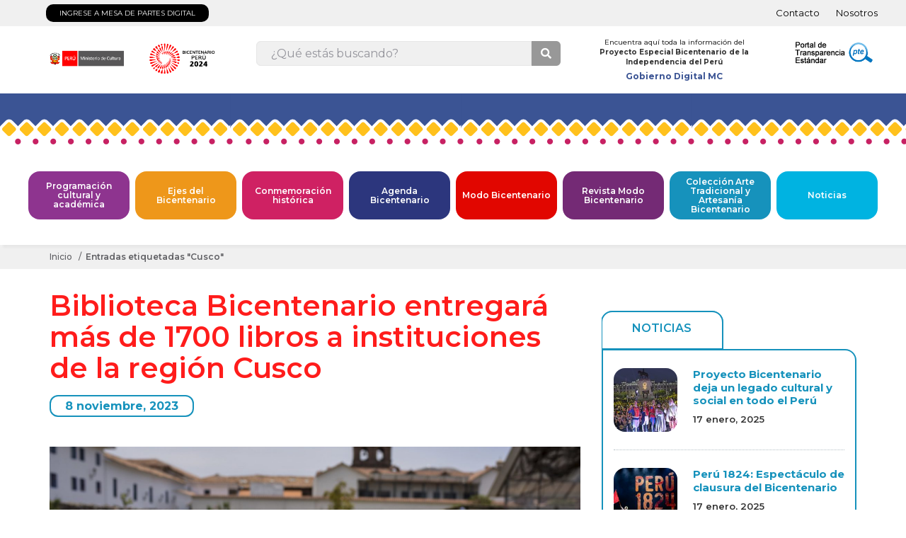

--- FILE ---
content_type: text/html; charset=UTF-8
request_url: https://bicentenario.gob.pe/etiqueta/cusco/
body_size: 29954
content:
<!DOCTYPE html>
<html lang="es" xmlns:fb="https://www.facebook.com/2008/fbml" xmlns:addthis="https://www.addthis.com/help/api-spec" >
<head>	
    <meta charset="UTF-8">
    <meta name="viewport" content="width=device-width, initial-scale=1">
    <meta http-equiv="x-ua-compatible" content="ie=edge">
    <link rel="stylesheet" type="text/css" href="/wp-content/themes/busiprof/css/bxslider.css">
    <link rel="stylesheet" type="text/css" href="/wp-content/themes/busiprof/css/lightslider.css">
    <link rel="stylesheet" type="text/css" href="/wp-content/themes/busiprof/css/slick.css">
    <link rel="stylesheet" type="text/css" href="/wp-content/themes/busiprof/css/slick-theme.css">
    <link rel="stylesheet" type="text/css" href="/wp-content/themes/busiprof/css/peb.css">
    <!--
    <link rel="stylesheet" href="/agenda-bicentenario/css/agenda.css">
    <link rel="stylesheet" href="/agenda-bicentenario/fonts/fontawesome5/css/all.min.css">
    -->


	
<title>Cusco archivos - Bicentenario del Perú</title>

<!-- This site is optimized with the Yoast SEO plugin v13.3 - https://yoast.com/wordpress/plugins/seo/ -->
<meta name="robots" content="max-snippet:-1, max-image-preview:large, max-video-preview:-1"/>
<link rel="canonical" href="https://bicentenario.gob.pe/etiqueta/cusco/" />
<link rel="next" href="https://bicentenario.gob.pe/etiqueta/cusco/page/2/" />
<meta property="og:locale" content="es_ES" />
<meta property="og:type" content="object" />
<meta property="og:title" content="Cusco archivos - Bicentenario del Perú" />
<meta property="og:url" content="https://bicentenario.gob.pe/etiqueta/cusco/" />
<meta property="og:site_name" content="Bicentenario del Perú" />
<meta name="twitter:card" content="summary_large_image" />
<meta name="twitter:title" content="Cusco archivos - Bicentenario del Perú" />
<script type='application/ld+json' class='yoast-schema-graph yoast-schema-graph--main'>{"@context":"https://schema.org","@graph":[{"@type":"Organization","@id":"https://bicentenario.gob.pe/#organization","name":"Bicentenario del Per\u00fa","url":"https://bicentenario.gob.pe/","sameAs":["https://facebook.com/bicentenariope/"],"logo":{"@type":"ImageObject","@id":"https://bicentenario.gob.pe/#logo","inLanguage":"es","url":"https://bicentenario.gob.pe/wp-content/uploads/2020/03/logo-bicentenario.png","width":362,"height":140,"caption":"Bicentenario del Per\u00fa"},"image":{"@id":"https://bicentenario.gob.pe/#logo"}},{"@type":"WebSite","@id":"https://bicentenario.gob.pe/#website","url":"https://bicentenario.gob.pe/","name":"Bicentenario del Per\u00fa","inLanguage":"es","description":"Hagamos juntos el pa\u00eds que queremos","publisher":{"@id":"https://bicentenario.gob.pe/#organization"},"potentialAction":[{"@type":"SearchAction","target":"https://bicentenario.gob.pe/?s={search_term_string}","query-input":"required name=search_term_string"}]},{"@type":"CollectionPage","@id":"https://bicentenario.gob.pe/etiqueta/cusco/#webpage","url":"https://bicentenario.gob.pe/etiqueta/cusco/","name":"Cusco archivos - Bicentenario del Per\u00fa","isPartOf":{"@id":"https://bicentenario.gob.pe/#website"},"inLanguage":"es"}]}</script>
<!-- / Yoast SEO plugin. -->

<link rel='dns-prefetch' href='//bicentenario.gob.pe' />
<link rel='dns-prefetch' href='//s7.addthis.com' />
<link rel='dns-prefetch' href='//fonts.googleapis.com' />
<link rel='dns-prefetch' href='//use.fontawesome.com' />
<link rel='dns-prefetch' href='//cdnjs.cloudflare.com' />
<link rel='dns-prefetch' href='//s.w.org' />
<link rel="alternate" type="application/rss+xml" title="Bicentenario del Perú &raquo; Feed" href="https://bicentenario.gob.pe/feed/" />
<link rel="alternate" type="application/rss+xml" title="Bicentenario del Perú &raquo; Feed de los comentarios" href="https://bicentenario.gob.pe/comments/feed/" />
<link rel="alternate" type="application/rss+xml" title="Bicentenario del Perú &raquo; Etiqueta Cusco del feed" href="https://bicentenario.gob.pe/etiqueta/cusco/feed/" />
		<script type="text/javascript">
			window._wpemojiSettings = {"baseUrl":"https:\/\/s.w.org\/images\/core\/emoji\/12.0.0-1\/72x72\/","ext":".png","svgUrl":"https:\/\/s.w.org\/images\/core\/emoji\/12.0.0-1\/svg\/","svgExt":".svg","source":{"concatemoji":"https:\/\/bicentenario.gob.pe\/wp-includes\/js\/wp-emoji-release.min.js?ver=5.4.18"}};
			/*! This file is auto-generated */
			!function(e,a,t){var n,r,o,i=a.createElement("canvas"),p=i.getContext&&i.getContext("2d");function s(e,t){var a=String.fromCharCode;p.clearRect(0,0,i.width,i.height),p.fillText(a.apply(this,e),0,0);e=i.toDataURL();return p.clearRect(0,0,i.width,i.height),p.fillText(a.apply(this,t),0,0),e===i.toDataURL()}function c(e){var t=a.createElement("script");t.src=e,t.defer=t.type="text/javascript",a.getElementsByTagName("head")[0].appendChild(t)}for(o=Array("flag","emoji"),t.supports={everything:!0,everythingExceptFlag:!0},r=0;r<o.length;r++)t.supports[o[r]]=function(e){if(!p||!p.fillText)return!1;switch(p.textBaseline="top",p.font="600 32px Arial",e){case"flag":return s([127987,65039,8205,9895,65039],[127987,65039,8203,9895,65039])?!1:!s([55356,56826,55356,56819],[55356,56826,8203,55356,56819])&&!s([55356,57332,56128,56423,56128,56418,56128,56421,56128,56430,56128,56423,56128,56447],[55356,57332,8203,56128,56423,8203,56128,56418,8203,56128,56421,8203,56128,56430,8203,56128,56423,8203,56128,56447]);case"emoji":return!s([55357,56424,55356,57342,8205,55358,56605,8205,55357,56424,55356,57340],[55357,56424,55356,57342,8203,55358,56605,8203,55357,56424,55356,57340])}return!1}(o[r]),t.supports.everything=t.supports.everything&&t.supports[o[r]],"flag"!==o[r]&&(t.supports.everythingExceptFlag=t.supports.everythingExceptFlag&&t.supports[o[r]]);t.supports.everythingExceptFlag=t.supports.everythingExceptFlag&&!t.supports.flag,t.DOMReady=!1,t.readyCallback=function(){t.DOMReady=!0},t.supports.everything||(n=function(){t.readyCallback()},a.addEventListener?(a.addEventListener("DOMContentLoaded",n,!1),e.addEventListener("load",n,!1)):(e.attachEvent("onload",n),a.attachEvent("onreadystatechange",function(){"complete"===a.readyState&&t.readyCallback()})),(n=t.source||{}).concatemoji?c(n.concatemoji):n.wpemoji&&n.twemoji&&(c(n.twemoji),c(n.wpemoji)))}(window,document,window._wpemojiSettings);
		</script>
		<style type="text/css">
img.wp-smiley,
img.emoji {
	display: inline !important;
	border: none !important;
	box-shadow: none !important;
	height: 1em !important;
	width: 1em !important;
	margin: 0 .07em !important;
	vertical-align: -0.1em !important;
	background: none !important;
	padding: 0 !important;
}
</style>
	<link rel='stylesheet' id='caropro-fontawesome-css-css'  href='https://bicentenario.gob.pe/wp-content/plugins/carousel/assets/css/font-awesome.min.css?ver=5.4.18' type='text/css' media='all' />
<link rel='stylesheet' id='caropro-owl-min-css-css'  href='https://bicentenario.gob.pe/wp-content/plugins/carousel/assets/css/owl.carousel.min.css?ver=5.4.18' type='text/css' media='all' />
<link rel='stylesheet' id='caropro-owl-theme-css-css'  href='https://bicentenario.gob.pe/wp-content/plugins/carousel/assets/css/owl.theme.default.css?ver=5.4.18' type='text/css' media='all' />
<link rel='stylesheet' id='caropro-animate-css-css'  href='https://bicentenario.gob.pe/wp-content/plugins/carousel/assets/css/animate.css?ver=5.4.18' type='text/css' media='all' />
<link rel='stylesheet' id='caropro-style-css-css'  href='https://bicentenario.gob.pe/wp-content/plugins/carousel/assets/css/style.css?ver=5.4.18' type='text/css' media='all' />
<link rel='stylesheet' id='multimedia_carousel_classic_css-css'  href='https://bicentenario.gob.pe/wp-content/plugins/multimedia_carousel/classic/css/multimedia_classic_carousel.css?ver=5.4.18' type='text/css' media='all' />
<link rel='stylesheet' id='multimedia_carousel_perspective_css-css'  href='https://bicentenario.gob.pe/wp-content/plugins/multimedia_carousel/perspective/css/multimedia_perspective_carousel.css?ver=5.4.18' type='text/css' media='all' />
<link rel='stylesheet' id='lbg_prettyPhoto_css-css'  href='https://bicentenario.gob.pe/wp-content/plugins/multimedia_carousel/perspective/css/prettyPhoto.css?ver=5.4.18' type='text/css' media='all' />
<link rel='stylesheet' id='wppm-plugin-css-css'  href='https://bicentenario.gob.pe/wp-content/plugins/wp-post-modules/assets/css/wppm.frontend.css' type='text/css' media='all' />
<link rel='stylesheet' id='wp-block-library-css'  href='https://bicentenario.gob.pe/wp-includes/css/dist/block-library/style.min.css?ver=5.4.18' type='text/css' media='all' />
<link rel='stylesheet' id='wp-components-css'  href='https://bicentenario.gob.pe/wp-includes/css/dist/components/style.min.css?ver=5.4.18' type='text/css' media='all' />
<link rel='stylesheet' id='wp-editor-font-css'  href='https://fonts.googleapis.com/css?family=Noto+Serif%3A400%2C400i%2C700%2C700i&#038;ver=5.4.18' type='text/css' media='all' />
<link rel='stylesheet' id='wp-block-editor-css'  href='https://bicentenario.gob.pe/wp-includes/css/dist/block-editor/style.min.css?ver=5.4.18' type='text/css' media='all' />
<link rel='stylesheet' id='wp-nux-css'  href='https://bicentenario.gob.pe/wp-includes/css/dist/nux/style.min.css?ver=5.4.18' type='text/css' media='all' />
<link rel='stylesheet' id='wp-editor-css'  href='https://bicentenario.gob.pe/wp-includes/css/dist/editor/style.min.css?ver=5.4.18' type='text/css' media='all' />
<link rel='stylesheet' id='block-robo-gallery-style-css-css'  href='https://bicentenario.gob.pe/wp-content/plugins/robo-gallery/includes/extensions/block/dist/blocks.style.build.css?ver=3.2.0' type='text/css' media='all' />
<link rel='stylesheet' id='example-google-fonts1-css'  href='https://fonts.googleapis.com/css?family=Open+Sans%3A300italic%2C400italic%2C700italic%2C400%2C700%2C300&#038;ver=5.4.18' type='text/css' media='all' />
<link rel='stylesheet' id='example-google-fonts2-css'  href='https://fonts.googleapis.com/css?family=Tangerine&#038;ver=5.4.18' type='text/css' media='all' />
<link rel='stylesheet' id='wpdm-font-awesome-css'  href='https://bicentenario.gob.pe/wp-content/plugins/download-manager/assets/fontawesome/css/all.min.css?ver=5.4.18' type='text/css' media='all' />
<link rel='stylesheet' id='wpdm-front-bootstrap-css'  href='https://bicentenario.gob.pe/wp-content/plugins/download-manager/assets/bootstrap/css/bootstrap.min.css?ver=5.4.18' type='text/css' media='all' />
<link rel='stylesheet' id='wpdm-front-css'  href='https://bicentenario.gob.pe/wp-content/plugins/download-manager/assets/css/front.css?ver=5.4.18' type='text/css' media='all' />
<link rel='stylesheet' id='sp-ea-font-awesome-css'  href='https://bicentenario.gob.pe/wp-content/plugins/easy-accordion-free/public/assets/css/font-awesome.min.css?ver=2.1.10' type='text/css' media='all' />
<link rel='stylesheet' id='sp-ea-style-css'  href='https://bicentenario.gob.pe/wp-content/plugins/easy-accordion-free/public/assets/css/ea-style.css?ver=2.1.10' type='text/css' media='all' />
<style id='sp-ea-style-inline-css' type='text/css'>
#sp-ea-22544 .spcollapsing { height: 0; overflow: hidden; transition-property: height;transition-duration: 300ms;}#sp-ea-22544{ position: relative; }#sp-ea-22544 .ea-card{ opacity: 0;}#eap-preloader-22544{ position: absolute; left: 0; top: 0; height: 100%;width: 100%; text-align: center;display: flex; align-items: center;justify-content: center;}#sp-ea-22544.sp-easy-accordion>.sp-ea-single {border: 1px solid #e2e2e2; }#sp-ea-22544.sp-easy-accordion>.sp-ea-single>.ea-header a {color: #444;}#sp-ea-22544.sp-easy-accordion>.sp-ea-single>.sp-collapse>.ea-body {background: #fff; color: #444;}#sp-ea-22544.sp-easy-accordion>.sp-ea-single {background: #eee;}#sp-ea-22544.sp-easy-accordion>.sp-ea-single>.ea-header a .ea-expand-icon.fa { float: left; color: #444;font-size: 16px;}#sp-ea-22022 .spcollapsing { height: 0; overflow: hidden; transition-property: height;transition-duration: 300ms;}#sp-ea-22022.sp-easy-accordion>.sp-ea-single {border: 1px solid #e2e2e2; }#sp-ea-22022.sp-easy-accordion>.sp-ea-single>.ea-header a {color: #ffffff;}#sp-ea-22022.sp-easy-accordion>.sp-ea-single>.sp-collapse>.ea-body {background: #fff; color: #c6c6c6;}#sp-ea-22022.sp-easy-accordion>.sp-ea-single {background: #5cbebb;}#sp-ea-22022.sp-easy-accordion>.sp-ea-single>.ea-header a .ea-expand-icon.fa { float: left; color: #dd8a0d;font-size: 16px;}#sp-ea-21403 .spcollapsing { height: 0; overflow: hidden; transition-property: height;transition-duration: 150ms;}#sp-ea-21403.sp-easy-accordion>.sp-ea-single {border: 1px solid #ffffff; }#sp-ea-21403.sp-easy-accordion>.sp-ea-single>.ea-header a {color: #444;}#sp-ea-21403.sp-easy-accordion>.sp-ea-single>.sp-collapse>.ea-body {background: #fff; color: #444;}#sp-ea-21403.sp-easy-accordion>.sp-ea-single {background: #ffffff;}#sp-ea-21403.sp-easy-accordion>.sp-ea-single>.ea-header a .ea-expand-icon.fa { float: left; color: #444;font-size: 16px;}#sp-ea-21402 .spcollapsing { height: 0; overflow: hidden; transition-property: height;transition-duration: 150ms;}#sp-ea-21402.sp-easy-accordion>.sp-ea-single {border: 1px solid #ffffff; }#sp-ea-21402.sp-easy-accordion>.sp-ea-single>.ea-header a {color: #444;}#sp-ea-21402.sp-easy-accordion>.sp-ea-single>.sp-collapse>.ea-body {background: #fff; color: #444;}#sp-ea-21402.sp-easy-accordion>.sp-ea-single {background: #ffffff;}#sp-ea-21402.sp-easy-accordion>.sp-ea-single>.ea-header a .ea-expand-icon.fa { float: left; color: #444;font-size: 16px;}#sp-ea-21401 .spcollapsing { height: 0; overflow: hidden; transition-property: height;transition-duration: 150ms;}#sp-ea-21401.sp-easy-accordion>.sp-ea-single {border: 1px solid #ffffff; }#sp-ea-21401.sp-easy-accordion>.sp-ea-single>.ea-header a {color: #444;}#sp-ea-21401.sp-easy-accordion>.sp-ea-single>.sp-collapse>.ea-body {background: #fff; color: #444;}#sp-ea-21401.sp-easy-accordion>.sp-ea-single {background: #ffffff;}#sp-ea-21401.sp-easy-accordion>.sp-ea-single>.ea-header a .ea-expand-icon.fa { float: left; color: #444;font-size: 16px;}#sp-ea-21400 .spcollapsing { height: 0; overflow: hidden; transition-property: height;transition-duration: 150ms;}#sp-ea-21400.sp-easy-accordion>.sp-ea-single {border: 1px solid #ffffff; }#sp-ea-21400.sp-easy-accordion>.sp-ea-single>.ea-header a {color: #444;}#sp-ea-21400.sp-easy-accordion>.sp-ea-single>.sp-collapse>.ea-body {background: #fff; color: #444;}#sp-ea-21400.sp-easy-accordion>.sp-ea-single {background: #ffffff;}#sp-ea-21400.sp-easy-accordion>.sp-ea-single>.ea-header a .ea-expand-icon.fa { float: left; color: #444;font-size: 16px;}#sp-ea-21396 .spcollapsing { height: 0; overflow: hidden; transition-property: height;transition-duration: 150ms;}#sp-ea-21396.sp-easy-accordion>.sp-ea-single {border: 1px solid #ffffff; }#sp-ea-21396.sp-easy-accordion>.sp-ea-single>.ea-header a {color: #444;}#sp-ea-21396.sp-easy-accordion>.sp-ea-single>.sp-collapse>.ea-body {background: #fff; color: #444;}#sp-ea-21396.sp-easy-accordion>.sp-ea-single {background: #ffffff;}#sp-ea-21396.sp-easy-accordion>.sp-ea-single>.ea-header a .ea-expand-icon.fa { float: left; color: #444;font-size: 16px;}#sp-ea-21392 .spcollapsing { height: 0; overflow: hidden; transition-property: height;transition-duration: 150ms;}#sp-ea-21392.sp-easy-accordion>.sp-ea-single {border: 1px solid #ffffff; }#sp-ea-21392.sp-easy-accordion>.sp-ea-single>.ea-header a {color: #444;}#sp-ea-21392.sp-easy-accordion>.sp-ea-single>.sp-collapse>.ea-body {background: #fff; color: #444;}#sp-ea-21392.sp-easy-accordion>.sp-ea-single {background: #ffffff;}#sp-ea-21392.sp-easy-accordion>.sp-ea-single>.ea-header a .ea-expand-icon.fa { float: left; color: #444;font-size: 16px;}
</style>
<link rel='stylesheet' id='widgetopts-styles-css'  href='https://bicentenario.gob.pe/wp-content/plugins/extended-widget-options/assets/css/widget-options.css' type='text/css' media='all' />
<link rel='stylesheet' id='css-animate-css'  href='https://bicentenario.gob.pe/wp-content/plugins/extended-widget-options/assets/css/animate.min.css' type='text/css' media='all' />
<link rel='stylesheet' id='wpfc-css'  href='https://bicentenario.gob.pe/wp-content/plugins/gs-facebook-comments/public/css/wpfc-public.css?ver=1.5' type='text/css' media='all' />
<link rel='stylesheet' id='h5vp-style-css'  href='https://bicentenario.gob.pe/wp-content/plugins/html5-video-player/css/player-style.css?ver=1.4' type='text/css' media='all' />
<link rel='stylesheet' id='lswssp-public-css-css'  href='https://bicentenario.gob.pe/wp-content/plugins/logo-showcase-with-slick-slider/assets/css/lswss-public.css?ver=2.0.4' type='text/css' media='all' />
<link rel='stylesheet' id='bg-shce-genericons-css'  href='https://bicentenario.gob.pe/wp-content/plugins/show-hidecollapse-expand/assets/css/genericons/genericons.css?ver=5.4.18' type='text/css' media='all' />
<link rel='stylesheet' id='bg-show-hide-css'  href='https://bicentenario.gob.pe/wp-content/plugins/show-hidecollapse-expand/assets/css/bg-show-hide.css?ver=5.4.18' type='text/css' media='all' />
<link rel='stylesheet' id='font-awesome-css'  href='https://bicentenario.gob.pe/wp-content/plugins/js_composer/assets/lib/bower/font-awesome/css/font-awesome.min.css?ver=5.4.5' type='text/css' media='all' />
<link rel='stylesheet' id='wpos-slick-style-css'  href='https://bicentenario.gob.pe/wp-content/plugins/wp-logo-showcase-responsive-slider-slider/assets/css/slick.css?ver=2.9.2' type='text/css' media='all' />
<link rel='stylesheet' id='logo_showcase_style-css'  href='https://bicentenario.gob.pe/wp-content/plugins/wp-logo-showcase-responsive-slider-slider/assets/css/logo-showcase.css?ver=2.9.2' type='text/css' media='all' />
<link rel='stylesheet' id='wp-show-posts-css'  href='https://bicentenario.gob.pe/wp-content/plugins/wp-show-posts/css/wp-show-posts-min.css?ver=1.1.3' type='text/css' media='all' />
<link rel='stylesheet' id='wtpsw-public-style-css'  href='https://bicentenario.gob.pe/wp-content/plugins/wp-trending-post-slider-and-widget/assets/css/wtpsw-public.css?ver=1.3.4' type='text/css' media='all' />
<link rel='stylesheet' id='wppopups-base-css'  href='https://bicentenario.gob.pe/wp-content/plugins/wp-popups-lite/src/assets/css/wppopups-base.css?ver=2.1.4.9' type='text/css' media='all' />
<link rel='stylesheet' id='busiprof-fonts-css'  href='//fonts.googleapis.com/css?family=Droid+Sans%3A400%2C700%2C800%7CMontserrat%3A300%2C300i%2C400%2C400i%2C500%2C500i%2C600%2C600i%2C700%2C700i%2C800%2C800i%2C900%7CRoboto%3A+100%2C300%2C400%2C500%2C700%2C900%7CRaleway+%3A100%2C200%2C300%2C400%2C500%2C600%2C700%2C800%2C900%7CDroid+Serif%3A400%2C700&#038;subset=latin%2Clatin-ext' type='text/css' media='all' />
<link rel='stylesheet' id='style-css'  href='https://bicentenario.gob.pe/wp-content/themes/busiprof/style.css?ver=5.4.18' type='text/css' media='all' />
<style id='style-inline-css' type='text/css'>
.service-box:nth-child(1) .service-icon {
                            color: #e91e63;
				}.service-box:nth-child(2) .service-icon {
                            color: #00bcd4;
				}.service-box:nth-child(3) .service-icon {
                            color: #4caf50;
				}.service-box:nth-child(4) .service-icon {
                            color: #4caf50;
				}
</style>
<link rel='stylesheet' id='bootstrap-css-css'  href='https://bicentenario.gob.pe/wp-content/themes/busiprof/css/bootstrap.css?ver=5.4.18' type='text/css' media='all' />
<link rel='stylesheet' id='custom-css-css'  href='https://bicentenario.gob.pe/wp-content/themes/busiprof/css/custom.css?ver=5.4.18' type='text/css' media='all' />
<link rel='stylesheet' id='flexslider-css-css'  href='https://bicentenario.gob.pe/wp-content/themes/busiprof/css/flexslider.css?ver=5.4.18' type='text/css' media='all' />
<link rel='stylesheet' id='busiporf-Droid-css'  href='//fonts.googleapis.com/css?family=Droid+Sans%3A400%2C700&#038;ver=5.4.18' type='text/css' media='all' />
<link rel='stylesheet' id='busiporf-Montserrat-css'  href='//fonts.googleapis.com/css?family=Montserrat%3A400%2C700&#038;ver=5.4.18' type='text/css' media='all' />
<link rel='stylesheet' id='busiporf-Droid-serif-css'  href='//fonts.googleapis.com/css?family=Droid+Serif%3A400%2C400italic%2C700%2C700italic&#038;ver=5.4.18' type='text/css' media='all' />
<link rel='stylesheet' id='font-awesome-css-css'  href='https://bicentenario.gob.pe/wp-content/themes/busiprof/css/font-awesome/css/font-awesome.min.css?ver=5.4.18' type='text/css' media='all' />
<link rel='stylesheet' id='tablepress-default-css'  href='https://bicentenario.gob.pe/wp-content/tablepress-combined.min.css?ver=6' type='text/css' media='all' />
<link rel='stylesheet' id='wpgmp-frontend_css-css'  href='https://bicentenario.gob.pe/wp-content/plugins/wp-google-map-plugin/assets/css/frontend.css?ver=5.4.18' type='text/css' media='all' />
<link rel='stylesheet' id='font-awesome-official-css'  href='https://use.fontawesome.com/releases/v5.13.0/css/all.css' type='text/css' media='all' integrity="sha384-Bfad6CLCknfcloXFOyFnlgtENryhrpZCe29RTifKEixXQZ38WheV+i/6YWSzkz3V" crossorigin="anonymous" />
<link rel='stylesheet' id='addthis_all_pages-css'  href='https://bicentenario.gob.pe/wp-content/plugins/addthis/frontend/build/addthis_wordpress_public.min.css?ver=5.4.18' type='text/css' media='all' />
<link rel='stylesheet' id='jquery-ui-standard-css-css'  href='https://bicentenario.gob.pe/wp-content/plugins/squelch-tabs-and-accordions-shortcodes/css/jquery-ui/jquery-ui-1.11.4/smoothness/jquery-ui.theme.min.css?ver=0.4.2' type='text/css' media='' />
<link rel='stylesheet' id='squelch_taas-css'  href='https://bicentenario.gob.pe/wp-content/plugins/squelch-tabs-and-accordions-shortcodes/css/squelch-tabs-and-accordions.css?ver=0.4.2' type='text/css' media='all' />
<link rel='stylesheet' id='srpw-style-css'  href='https://bicentenario.gob.pe/wp-content/plugins/smart-recent-posts-widget/assets/css/srpw-frontend.css?ver=5.4.18' type='text/css' media='all' />
<link rel='stylesheet' id='mpc-massive-style-css'  href='https://bicentenario.gob.pe/wp-content/plugins/mpc-massive/assets/css/mpc-styles.css?ver=2.4.6.1' type='text/css' media='all' />
<link rel='stylesheet' id='ed-owl.carousel-css'  href='https://bicentenario.gob.pe/wp-content/plugins/unlimited-logo-carousel/assets/owl.carousel.css?ver=5.4.18' type='text/css' media='all' />
<link rel='stylesheet' id='ed-font-awesome-css'  href='https://cdnjs.cloudflare.com/ajax/libs/font-awesome/4.7.0/css/font-awesome.css?ver=5.4.18' type='text/css' media='all' />
<link rel='stylesheet' id='lazyprof-parent-style-css'  href='https://bicentenario.gob.pe/wp-content/themes/busiprof/style.css?ver=5.4.18' type='text/css' media='all' />
<link rel='stylesheet' id='font-awesome-official-v4shim-css'  href='https://use.fontawesome.com/releases/v5.13.0/css/v4-shims.css' type='text/css' media='all' integrity="sha384-/7iOrVBege33/9vHFYEtviVcxjUsNCqyeMnlW/Ms+PH8uRdFkKFmqf9CbVAN0Qef" crossorigin="anonymous" />
<style id='font-awesome-official-v4shim-inline-css' type='text/css'>
@font-face {
font-family: "FontAwesome";
src: url("https://use.fontawesome.com/releases/v5.13.0/webfonts/fa-brands-400.eot"),
		url("https://use.fontawesome.com/releases/v5.13.0/webfonts/fa-brands-400.eot?#iefix") format("embedded-opentype"),
		url("https://use.fontawesome.com/releases/v5.13.0/webfonts/fa-brands-400.woff2") format("woff2"),
		url("https://use.fontawesome.com/releases/v5.13.0/webfonts/fa-brands-400.woff") format("woff"),
		url("https://use.fontawesome.com/releases/v5.13.0/webfonts/fa-brands-400.ttf") format("truetype"),
		url("https://use.fontawesome.com/releases/v5.13.0/webfonts/fa-brands-400.svg#fontawesome") format("svg");
}

@font-face {
font-family: "FontAwesome";
src: url("https://use.fontawesome.com/releases/v5.13.0/webfonts/fa-solid-900.eot"),
		url("https://use.fontawesome.com/releases/v5.13.0/webfonts/fa-solid-900.eot?#iefix") format("embedded-opentype"),
		url("https://use.fontawesome.com/releases/v5.13.0/webfonts/fa-solid-900.woff2") format("woff2"),
		url("https://use.fontawesome.com/releases/v5.13.0/webfonts/fa-solid-900.woff") format("woff"),
		url("https://use.fontawesome.com/releases/v5.13.0/webfonts/fa-solid-900.ttf") format("truetype"),
		url("https://use.fontawesome.com/releases/v5.13.0/webfonts/fa-solid-900.svg#fontawesome") format("svg");
}

@font-face {
font-family: "FontAwesome";
src: url("https://use.fontawesome.com/releases/v5.13.0/webfonts/fa-regular-400.eot"),
		url("https://use.fontawesome.com/releases/v5.13.0/webfonts/fa-regular-400.eot?#iefix") format("embedded-opentype"),
		url("https://use.fontawesome.com/releases/v5.13.0/webfonts/fa-regular-400.woff2") format("woff2"),
		url("https://use.fontawesome.com/releases/v5.13.0/webfonts/fa-regular-400.woff") format("woff"),
		url("https://use.fontawesome.com/releases/v5.13.0/webfonts/fa-regular-400.ttf") format("truetype"),
		url("https://use.fontawesome.com/releases/v5.13.0/webfonts/fa-regular-400.svg#fontawesome") format("svg");
unicode-range: U+F004-F005,U+F007,U+F017,U+F022,U+F024,U+F02E,U+F03E,U+F044,U+F057-F059,U+F06E,U+F070,U+F075,U+F07B-F07C,U+F080,U+F086,U+F089,U+F094,U+F09D,U+F0A0,U+F0A4-F0A7,U+F0C5,U+F0C7-F0C8,U+F0E0,U+F0EB,U+F0F3,U+F0F8,U+F0FE,U+F111,U+F118-F11A,U+F11C,U+F133,U+F144,U+F146,U+F14A,U+F14D-F14E,U+F150-F152,U+F15B-F15C,U+F164-F165,U+F185-F186,U+F191-F192,U+F1AD,U+F1C1-F1C9,U+F1CD,U+F1D8,U+F1E3,U+F1EA,U+F1F6,U+F1F9,U+F20A,U+F247-F249,U+F24D,U+F254-F25B,U+F25D,U+F267,U+F271-F274,U+F279,U+F28B,U+F28D,U+F2B5-F2B6,U+F2B9,U+F2BB,U+F2BD,U+F2C1-F2C2,U+F2D0,U+F2D2,U+F2DC,U+F2ED,U+F328,U+F358-F35B,U+F3A5,U+F3D1,U+F410,U+F4AD;
}
</style>
<script type='text/javascript' src='https://bicentenario.gob.pe/wp-content/plugins/jquery-updater/js/jquery-3.5.1.min.js?ver=3.5.1'></script>
<script type='text/javascript' src='https://bicentenario.gob.pe/wp-content/plugins/jquery-updater/js/jquery-migrate-3.3.0.min.js?ver=3.3.0'></script>
<script type='text/javascript' src='https://bicentenario.gob.pe/wp-content/plugins/carousel/assets/js/owl.carousel.js?ver=5.4.18'></script>
<script type='text/javascript' src='https://bicentenario.gob.pe/wp-content/plugins/carousel/assets/js/jquery.mousewheel.min.js?ver=5.4.18'></script>
<script type='text/javascript' src='https://bicentenario.gob.pe/wp-content/plugins/carousel/assets/js/jscolor.js?ver=5.4.18'></script>
<script type='text/javascript' src='https://bicentenario.gob.pe/wp-content/plugins/multimedia_carousel/classic/js/jquery.touchSwipe.min.js?ver=5.4.18'></script>
<script type='text/javascript' src='https://bicentenario.gob.pe/wp-content/plugins/multimedia_carousel/classic/js/multimedia_classic_carousel.js?ver=5.4.18'></script>
<script type='text/javascript' src='https://bicentenario.gob.pe/wp-content/plugins/multimedia_carousel/perspective/js/multimedia_perspective_carousel.js?ver=5.4.18'></script>
<script type='text/javascript' src='https://bicentenario.gob.pe/wp-content/plugins/multimedia_carousel/perspective/js/jquery.prettyPhoto.js?ver=5.4.18'></script>
<script type='text/javascript' src='https://bicentenario.gob.pe/wp-content/plugins/download-manager/assets/bootstrap/js/bootstrap.bundle.min.js?ver=5.4.18'></script>
<script type='text/javascript'>
/* <![CDATA[ */
var wpdm_url = {"home":"https:\/\/bicentenario.gob.pe\/","site":"https:\/\/bicentenario.gob.pe\/","ajax":"https:\/\/bicentenario.gob.pe\/wp-admin\/admin-ajax.php"};
var wpdm_asset = {"spinner":"<i class=\"fas fa-sun fa-spin\"><\/i>"};
/* ]]> */
</script>
<script type='text/javascript' src='https://bicentenario.gob.pe/wp-content/plugins/download-manager/assets/js/front.js?ver=3.1.11'></script>
<script type='text/javascript' src='https://bicentenario.gob.pe/wp-content/plugins/download-manager/assets/js/chosen.jquery.min.js?ver=5.4.18'></script>
<script type='text/javascript' src='https://bicentenario.gob.pe/wp-content/plugins/gs-facebook-comments/public/js/wpfc-public.js?ver=1.5'></script>
<script type='text/javascript' src='https://bicentenario.gob.pe/wp-content/plugins/html5-cumulus/inc/jquery.tagcanvas.min.js?ver=5.4.18'></script>
<script type='text/javascript' src='https://bicentenario.gob.pe/wp-content/plugins/html5-video-player/js/plyr.js?ver=1.4'></script>
<script type='text/javascript' src='https://bicentenario.gob.pe/wp-content/themes/busiprof/js/bootstrap.min.js?ver=5.4.18'></script>
<script type='text/javascript' src='https://bicentenario.gob.pe/wp-content/themes/busiprof/js/custom.js?ver=5.4.18'></script>
<link rel='https://api.w.org/' href='https://bicentenario.gob.pe/wp-json/' />
<link rel="EditURI" type="application/rsd+xml" title="RSD" href="https://bicentenario.gob.pe/xmlrpc.php?rsd" />
<link rel="wlwmanifest" type="application/wlwmanifest+xml" href="https://bicentenario.gob.pe/wp-includes/wlwmanifest.xml" /> 
<meta name="generator" content="WordPress 5.4.18" />

        <script>
            var wpdm_site_url = 'https://bicentenario.gob.pe/';
            var wpdm_home_url = 'https://bicentenario.gob.pe/';
            var ajax_url = 'https://bicentenario.gob.pe/wp-admin/admin-ajax.php';
            var wpdm_ajax_url = 'https://bicentenario.gob.pe/wp-admin/admin-ajax.php';
            var wpdm_ajax_popup = '0';
        </script>
        <style>
            .wpdm-download-link.btn.btn-primary.btn-sm{
                border-radius: 4px;
            }
        </style>


        <meta property="fb:app_id" content="508700926610197" /><style type="text/css" id="wppm_custom_css"></style>		<script>
			document.documentElement.className = document.documentElement.className.replace( 'no-js', 'js' );
		</script>
				<style>
			.no-js img.lazyload { display: none; }
			figure.wp-block-image img.lazyloading { min-width: 150px; }
							.lazyload, .lazyloading { opacity: 0; }
				.lazyloaded {
					opacity: 1;
					transition: opacity 400ms;
					transition-delay: 0ms;
				}
					</style>
		<meta name="generator" content="Powered by WPBakery Page Builder - drag and drop page builder for WordPress."/>
<!--[if lte IE 9]><link rel="stylesheet" type="text/css" href="https://bicentenario.gob.pe/wp-content/plugins/js_composer/assets/css/vc_lte_ie9.min.css" media="screen"><![endif]--><link rel="icon" href="https://bicentenario.gob.pe/wp-content/uploads/2020/10/cropped-logo_bicentenario_2020-32x32.png" sizes="32x32" />
<link rel="icon" href="https://bicentenario.gob.pe/wp-content/uploads/2020/10/cropped-logo_bicentenario_2020-192x192.png" sizes="192x192" />
<link rel="apple-touch-icon" href="https://bicentenario.gob.pe/wp-content/uploads/2020/10/cropped-logo_bicentenario_2020-180x180.png" />
<meta name="msapplication-TileImage" content="https://bicentenario.gob.pe/wp-content/uploads/2020/10/cropped-logo_bicentenario_2020-270x270.png" />
		<style type="text/css" id="wp-custom-css">
			/* Reset CSS */
body {
font-family: 'Montserrat', sans-serif;
	font-size: 16px;
	color: #333;
}
p {
	font-family: 'Montserrat', sans-serif; font-weight:500
}
h4 {font-weight:500;}
h5 {font-weight:500;}
h3 {font-weight:500;}
h2 {font-weight:500;}

a {
	color: #171724;
	transition: 0.5s;
}
a:hover {
	color: #ff1c1b;
}
ul li, ol li {
	color: #333;
}
ol li { 
	font-size: 16px;
}
.page-content a {
	color: #171724;
}
.page-content a:hover {
	color: #ff1c1b;
	text-decoration: underline;
}
.page-content img {
	margin: 0;
}
#section {
	padding: 30px 0;
}
.container {
	max-width: 1200px;
	padding: 0;
}
.bg-color {
	background: #fff;
}
.p-0 {
	padding: 0;
}
.pl-0 {
	padding-left: 0;
}
.pr-0 {
	padding-right: 0;
}
.d-none {
	display: none;
}
table > tbody > tr > th, table > tbody > tr > td {
	font-size: 80%;
}
table > tbody > tr > th {
	background-color: #f7f7f7;
}
.video-responsive {
  position: relative;
  padding-bottom: 56.25%; /* 16/9 ratio */
  padding-top: 30px; /* IE6 workaround*/
  height: 0;
  overflow: hidden;
  margin-bottom: 25px;
}
.video-responsive iframe,
.video-responsive object,
.video-responsive embed {
  position: absolute;
  top: 0;
  left: 0;
  width: 100%;
  height: 100%;
}
.obligatorio {
	color: #f00;
}
.video-popup {
	width: 560px;
	height: 315px;
}

/* Zoom Hover Image */
.img-hover-zoom {
  overflow: hidden;
	border-radius: 0;
}
.img-hover-zoom img {
  transition: transform .5s ease;
}
.img-hover-zoom:hover img {
  transform: scale(1.08);
}
.page-header {
	border-top: 0;	
}
/* Fin reset */ 

/* ////////////////////// */
/* HOME                   */
/* ////////////////////// */

/* Top bar */
.top-bar {
	background-color: #f0f0f0;
	color: #000;
	font-size: 1.3rem;
	padding: 6px 0;
}
.icon-social {
	text-align: right;
	padding: 0;
}
.icon-social a {
	font-size: 1.3rem;
	padding-left: 20px;
	color: #000;
}
.page-header {
	border-bottom: 0;
}
.icon-accesibilidad {
	display: none;
	position: absolute;
	right: 60px;
	top: 10px
}
.icon-accesibilidad img {
	width: 45px; 
}

/* Top header */
.header-top {
	display: flex;
	align-items: center;
	padding: 10px 0 12px;
}
.navbar-brand {
	padding: 0;
	height: auto;
	margin-right: 0;
}

.navbar > .container .navbar-brand {
    margin-left: 5%;
}

/* => Caja Busqueda */
#searchform {
	display: flex;
}
.box-wp-search {
	border: 1px solid #F0F0F0;
	background: #F0F0F0;
	margin-bottom: 0;
	height: 42px!important;
	padding: 10px 20px!important;
	border-radius: 6px!important;
	border-top-right-radius: 0!important;
	border-bottom-right-radius: 0!important;
}
.btn-wp-search {
	background: #989898;
	border-radius: 6px;
	border-top-left-radius: 0;
	border-bottom-left-radius: 0;
	font-size: 2rem;
	color: #fff;
	transition: 2s;
}
.btn-wp-search:hover {
	background: #7F7F7F;
}
.btn-wp-search:hover, .btn-wp-search:active, .btn-wp-search:focus {
	color: #fff!important;
}
.caja-busqueda ::placeholder {
  color: #94949B;
  font-size: 16px;
	font-weight: 400;
}
.info-buscador p {
	line-height: 1.4;
	text-align: center;
	color: #333;
	font-size: 1rem;
}

/* => Menu principal */
.navbar {
	border-bottom: 0;
}
.navbar-right {
	display: flex;
	text-align: center;
	width: 100%;
	float: left!important;
}
.nav > li {
	width: 16.67%!important;
	display: inline-grid;
	transition: 0.3s;
	border-radius: 16px;
	margin-left: 8px;
}

.nav > li:first-child {
	margin-left: 0;
}
.navbar-default .navbar-nav > li > a {
	padding: 8px 6px;	
	color: #fff;
	font-weight: 600;
	font-size: 12px;
	line-height: 1.1;
	display: flex;
	justify-content: center;
	align-items: center;
}
.navbar-default .navbar-nav > li > a:hover, .navbar-default .navbar-nav > li > a:active {
	color: #FFF;
}

.navbar .navbar-nav > .open > a, .navbar .navbar-nav > .open > a:hover, .navbar .navbar-nav > .open > a:focus, .navbar .navbar-nav > li > a:hover, .navbar .navbar-nav > li > a:focus, .navbar-default .navbar-nav > li > a:before, .navbar-default .navbar-nav > .active > a, .navbar-default .navbar-nav > .active > a:hover, .navbar-default .navbar-nav > .active > a:focus {
	color: #fff;
	background: transparent;
}


/* ==> Colores Menu */
/* Colores Default */
.menu-item-7307{
	background-color:#8E348F;
}
.menu-item-7308{
	background-color:#EE971A;
}
.menu-item-7310{
	background-color:#CF2163;
}
.menu-item-7309{
	background-color:#00B3E1;
}
.menu-item-7311{
	background-color:#2C367D;
}
.menu-item-7312{
	background-color:#E10600;
}
.menu-item-18548{
	background-color:#742A75;
}
.menu-item-23847{
	background-color:#1692BC;
}
.menu-item-24150{
	background-color:#8E348F;
}

/* Colores Hover */

/*-> Color1 */
.bg-nav-item1:hover {
  background: #742A75;
}
/*-> Color2 */
.bg-nav-item2:hover {
	background: #D48517;
}
/*-> Color3 */
.bg-nav-item3:hover {
	background: #B51D57;
}
/*-> Color4 */
.bg-nav-item4:hover {
	background: #009FC7;
}
/*-> Color5 */
.bg-nav-item5:hover {
	background: #232A63;
}
/*-> Color6 */
.bg-nav-item6:hover {
	background: #C70700;
}
/*-> Color7 */
.bg-nav-item7:hover {
	background: #309A9C;
}

/* ==> Menu Movil */
.navbar-toggle .icon-bar {
	height: 3px;
}
.navbar-toggle {
	padding: 9px 7px;
	right: 10px;
}

/* Main Content */
			
/* => Sidebar Home */

/* => Enlaces Instituciones */
	.sidebar__bicentenario .enlaces-externos {
		padding-bottom: 10px;
	}
	.sidebar__bicentenario .enlaces-externos span {
		display: block;
		padding: 10px;
		border: 1px solid #E10600;
		border-radius: 10px;
		text-align: center;
		margin-bottom: 13px;
	}
	.sidebar__bicentenario .enlaces-externos img {
		width: 160px;
		margin: 0 auto;
	}

.sidebar__bicentenario .widget {
	margin-bottom: 16px;
}

/* ==> Tabs Noticias */
/*
.sp-tab__nav-item {
	padding: 0;
	text-transform: uppercase;
	font-weight: bold;
	line-height: 1;
	width: 49%;
}
.sp-tab__lay-default ul>li>a>span, .sp-tab__lay-default ul>li>label>span {
	justify-content: center;
}
h4.sp-tab__tab_title {
	font-size: 20px!important;
}
.sp-tab__tab-content {
	margin-bottom: 15px;
}
*/

/* update tabnews */

/* ==> Tabs Noticias Up */
.tabnews .sp-tab__nav-item {
	padding: 0!important;
	text-transform: uppercase;
	font-weight: bold;
	line-height: 1;
	width: 48%;
}
.tabnews .sp-tab__lay-default ul>li>a>span, .sp-tab__lay-default ul>li>label>span {
	justify-content: center;
}
.tabnews h4.sp-tab__tab_title {
	font-size: 20px!important;
}
.tabnews .sp-tab__tab-content {
	margin-bottom: 15px;
}
.tabnews .widget_smart_recent_entries {
	padding: 0;
}
.tabnews .widget_smart_recent_entries h3 {
	background: transparent;
    padding: 0;
    color: #fff;
    border-radius: 0;
}

#sp-tabpro-wrapper_11488 .sp-tab__nav-tabs .sp-tab__nav-link {
    border: 2px solid #1692BC!important;
	border-radius: 16px;
	border-bottom-right-radius: 0;
	border-bottom-left-radius: 0;
}

#sp-tabpro-wrapper_11488.sp-tab__lay-default ul, 
.sp-tab__nav-tabs {
	border: 0!important;
}

#sp-tabpro-wrapper_11488 .sp-tab__nav-tabs .sp-tab__nav-link.sp-tab__active .sp-tab__tab_title, #sp-tabpro-wrapper_11488.sp-tab__lay-default label .sp-tab__card-header {
	color: #1692BC!important;
}


#sp-tabpro-wrapper_11488.sp-tab__lay-default ul .sp-tab__nav-item, #sp-tabpro-wrapper_11488.sp-tab__lay-default label.collapsed .sp-tab__card-header {
	color: #fff!important;
}

.tabnews #sp-tabpro-wrapper_11488.sp-tab__lay-default ul li:last-child {
	border-bottom: 0;
	padding-bottom: 0px;
}
.tabnews #sp-tabpro-wrapper_11488 ul.srpw-ul {
	border-bottom: 0;
}
.tabnews .srpw-ul, .tabnews h3.widget-title {
	border: 0;
	padding: 0;
}
.tabnews #sp-tabpro-wrapper_11488.sp-tab__lay-default .sp-tab__tab-content > .sp-tab__tab-pane {
	padding: 0 15px;
	border-radius: 16px;
	border: 2px solid #1692BC;
	border-top-left-radius: 0;
	border-bottom-left-radius: 0;
}
.tabnews #sp-tabpro-wrapper_11488.sp-tab__lay-default ul > li > a {
	padding: 0;
	color: #49555B;
}
.tabnews .srpw-block li {
	line-height: 18px!important;
}

/* Tab Eventos */
/* Card */
.evento__container {
    overflow: hidden;
    width: 100%;
}
.evento__container a {
    display: block;
    color: #505B61!important;
	  transition: .2s;
}
.evento__container a:hover {
    display: block;
    color: #fff!important;
    background: #FF1C1B;
    text-decoration: underline;
}
.evento__container ul {
    margin: 0;
    padding: 0;
    list-style: none;
}
.sp-tab-content .evento__container ul > li {
		padding: 0!important;
}
.evento__container ul > li > a {
	overflow: hidden;
  width: 100%;
	padding: 14px 0!important;
}
.evento__fecha {
    background: #FF1C1B;
    color: #fff!important;
    text-align: center;
    padding: 5px;
	  width: 100px;
    float: left;
    margin: 0 15px 0 10px;
}
.evento__fecha:hover {
    background: #fff!important;
    color: #FF1C1B!important;
}
.evento__descripcion {
		line-height: 1.3;
}
.evento__dia {
    font-size: 2.5em;
    margin: 0;
	line-height: 1;
}
.evento__mes {
    font-size: 1em;
    line-height: 1;
}
.evento__titulo {
    font-size: 1em;
    padding: 0;
    margin: 0;
}


/* ////////////////////// */
/* PAGINAS */
/* ////////////////////// */

/* Pages Header */
.page-header {
	background: #F0F0F0;
	padding: 0;
}
.page-header .container .row {
	display: flex;
	align-items: center;
}
.page-title h2 {
	font-family: Montserrat;
	text-transform: uppercase;
	font-weight: 300;
	font-size: 1.6rem;
	line-height: 1.5;
	color: #fff;
}
.page-title p {
	display: none;
}
.page-breadcrumb {
	font-family: Montserrat;
	text-align: left;
	padding: 5px 0;
}
.page-breadcrumb > li {
	color: #606064;
	font-size: 12px;
}
.page-breadcrumb li a, .page-breadcrumb li a:hover {
	color: #606064;
}
.page-breadcrumb li a:hover {
	text-decoration: underline;
}
.page-breadcrumb .active {
		font-weight: 600;
}
ul.social-breadcrumb {
	padding: 0;
	margin: 0;
	float: right;
}
.social-breadcrumb li {
	display: inline-block;
	list-style: none;
	padding: 0;
	margin: 0;
}

/* Paginas WP */
.page-content {
	padding: 30px 20px 60px 0;
}
.page-content h1 {
	padding-bottom: 0;
	font-weight: bold;
}
.page-content h2 {
	font-size: 2.5rem;
	line-height: 1.5;
	color: #49555B;
	font-weight: 600;
}

/* Page Blog */
.wp-show-posts-entry-header h2 {
	font-size: 1.7rem!important;
	line-height: 1.4;
	font-weight: bold;
	color: #49555B;
}
.wp-show-posts-entry-header h2 a, .wp-show-posts-entry-header h2 a:hover {
	color: #49555B;
}
.wp-show-posts-entry-summary p {
	color: #49555B;
	font-size: 1.5rem!important;
	line-height: 1.4;
}

/* => Pagination */
.wpsp-load-more a {
	transition: .5s;
}
.wpsp-load-more a:hover {
	color: #fff!important;
	background: #606D7A;
	text-decoration: none;
}
.wpsp-load-more {
	text-align: center;	
}
.page-numbers {
	border: 1px solid #ccc;
	background: #fff;
	padding: 10px 14px;
}
.paginations span.current, .paginations a:hover {
	background: #E10600;
	color: #fff;
	border: 1px solid #E10600;
}
.paginations a {
	background: #f6f6f6;
	border: 1px solid #E10600;
	color: #E10600;
	text-shadow: none;
}

/* Post */
.site-content .entry-header .entry-title > a, .site-content .entry-header .entry-title > a:hover {
	color: #444!important;
	line-height: inherit;
}
.site-content .entry-header .entry-title > a:hover {
	text-decoration: underline!important;
}
.site-content .entry-header .entry-title, .site-content .entry-header .entry-title a, .site-content .entry-header .entry-title a:hover {
	font-size: 4rem;
  line-height: 1.1;
  color: #FF1C1B!important;
  font-weight: 600;
  padding-bottom: 10px;
	text-decoration: none!important;
}
.site-content .entry-header .entry-title a:hover {
	
}
.site-content .post .post-thumbnail img {
	border: 0;
	padding: 10px 0 0;
}
.site-content {
	border: 0;
	padding: 30px 0 60px;
}
.site-content .post {
	padding-left: 0;
}
.site-content .post p, .page-content p {
	font-size: 17px;
	color: #333;
}
.tag-linkss {
	display: block;
	border-top: 1px solid #97A4A8;
  border-bottom: 1px solid #97A4A8;
  margin-bottom: 20px;
  padding: 10px 0;
	font-size: 12px;
	color: #333;
}
.tag-linkss a {
	text-transform: uppercase;
	color: #FF1C1B!important;
	font-size: 13px;
}
.tag-linkss a:hover {
	text-decoration: underline;
}
.entry-content p {
	text-align: justify;
}
h3.widget-title {
	background: #1692BC;
	border-radius: 13px;
	padding: 6px 22px 4px;
	color: #fff;
	font-weight: bold!important;
	display: inline-block!important;
}

/* => Post Sidebar */
.sidebar {
	background: #fff;
	border-left: 0;
	padding: 30px 0 60px;
}
.widget ul li a::before {
	content: "";
	margin-right: 0;
}
.widget ul li a {
	color: #576064;
}
.widget_smart_recent_entries h3 {
	display: block;
	background: #97A4A8;
	padding: 5px 0;
	color: #fff;
	text-align: center;
	border-radius: 4px;
}
.srpw-title {
	font-size: 1.6rem;
	color: #737f85;
}

.tabnews .srpw-thumbnail {
	border-radius: 16px;
	margin-right: 10px;
}
.srpw-classic-style {
	background: #fff;
	padding: 10px 11px;
	box-shadow: 0 2px 2px 0 rgba(0,0,0,0.14), 0 3px 1px -2px rgba(0,0,0,0.12), 0 1px 5px 0 rgba(0,0,0,0.2);
  border: 1px solid #ccc;
	border-radius: 4px;
}
.srpw-content .srpw-title {
	display: block;
	font-size: 15px;
	margin-bottom: 8px;
	font-weight: bold;
}
a:hover .srpw-title  {
	color: #000!important;
}

/* Eventos Mes (sidebar) */
.eventos__mes {
	padding: 0 20px;
}
.eventos__mes h3.widget-title {
	background: #97A4A8;
	font-weight: 400!important;
	font-size: 1.2em;
	padding: 10px 20px;
	display: block!important;
}

.eventos__mes h3.widget-title a
{
	color:#fff;
}

.eventos__mes ul.menu li {
	background: #FF1C1B;
	border-bottom: 0;
	padding: 0!important;
}
.eventos__mes ul li a {
	display: block;
	color: #fff!important;
	text-transform: uppercase;
	padding: 13px!important;
	transition: 0.2s;
	font-size: 1.1em;
}
.eventos__mes ul li a:hover {
	background: #D61C1C;
}
.eventos__mes ul li:nth-child(odd) {
  background: #FF1C1B;
}
.eventos__mes ul li:nth-child(even) {
  background: #EF2020;
}
.eventos__mes ul li.active {
	font-weight: bold;
}

/* Page Sobre */
.manifiesto {
	border: 1px solid #97A4A8;
}
.header-manifiesto {
	background: #97A4A8;
  color: #fff;
 	padding: 35px 25px 25px;
}
.header-manifiesto h2 {
  font-weight: 600;
  font-size: 1.8rem;
  text-transform: uppercase;
	color: #fff;
	line-height: 1.5;
}
.header-manifiesto p {
	color: #fff;
}
aside#custom_html-5 {
	padding: 0;
}
.desc-manifiesto {
	padding: 25px 20px;
	overflow-y: auto;
  height: 790px;
}
.desc-manifiesto p {
	margin-bottom: 20px;
	color: #333;
}
.desc-manifiesto li {
	list-style-type: disc;
	margin-left: 20px;
	border-bottom: 0!important;
	padding-bottom: 0!important;
	color: #333;
}

/* Page Banderas */
.card-horizontal {
	display: flex;
	margin-bottom: 10px;
}
.card-img {
	margin-right: 20px;
}
.card-body {
	width: 80%;
}
.card-title {
	color: #333;
	font-weight: 700;
	font-size: 1.8rem;
	margin-bottom: 10px;
}

/* Page Preguntas */
.pregunta-frecuente {
  padding-bottom: 1.5em;
}
.pregunta-frecuente .pregunta {
  font-weight: 600;
  margin-bottom: .8em;
}

/* Page Contacto */
.card-contacto {
	border: 1px solid #f2f2f2; 
	padding: 20px;
	min-height: 177px;
	margin-bottom: 15px;
}
.card-contacto p {
	margin-bottom: 0;
}
.card-contacto h4, .card-contacto h5, .card-contacto h6 {
	margin-bottom: 10px;
}
.card-contacto h4 {
	font-size: 1.8rem;
	font-weight: 700;
}
.card-contacto h6 {
	font-size: 1.5rem;
}

/* Page Parques Cartas */
h3.subtitulo-parques, button.toggle-parques {
	display: block;
	background-color: #5C66A8;
	color: #fff;
	font-size: 1.7rem;
	line-height: 1.5em;
	font-weight: bold;
	padding: 10px 20px;
	border-radius: 5px;
	text-align: center;
	margin: 0;
	width: 100%;
}
button.toggle-parques {
	padding: 13px 0;
	transition-duration: 0.4s;
	color: #fff;
}
button.toggle-parques:hover {
	color: #fff;
}
button.toggle-parques:focus {
  outline: none;
  border: none;
	color: #fff;
}
.wrapper-parques {
	background: #fff url("/wp-content/uploads/2020/03/pestana-inferior.png") top center no-repeat;
	border-radius: 5px;
	box-shadow: 0px 3px 6px rgba(0,0,0,0.2); 
	padding: 30px 10px 10px;
	text-align: center;
}
.wrapper-parques p {
	font-size: 1.6rem;
	color: #5C66A8;
	margin-bottom: .8em;
}
.texto-intro2 { 
	padding: 10px 30px;
}
.texto-cita {
	background: #DFDEFF;
	padding: 20px;
	border-radius: 5px;
}
p.texto-cita2 {
	font-size: 1.4rem;
}
.btn-carta {
	position: relative!important;
	display: inline-block;
	border-radius: 15px!important;
	padding: 1em 5em!important;
	background-color: #0A5157!important;
	color: #fff!important;
	font-size: 1.8rem!important;
	font-weight: bold!important;
	margin-top: .8em!important;
	height: auto!important;
	box-shadow: 0px 6px 12px rgba(0,0,0,0.2); 
}
.btn-carta:after {
    content: "020"!important;
    width: 30px;
    height: 30px;
    background: url("https://bicentenario.gob.pe/portal/2020/07/arrow-right.png") 0 0 no-repeat;
    top: 0px;
    left: 10px;
    position: absolute;
    display: inline-block;
}
.wrapper-cita {
	margin-top: 40px;
	padding: 20px 0;
	position: relative;
}
.cita {
	background: #FDF4E5;
	padding: 4em;
	color: #5C66A8;
}
.cita h2 {
	font-size: 1.7rem;
	font-weight: 700;
	color: #5C66A8;
	margin: 0 0 15px;
	line-height: 1;
}
.cita p {
	margin-top: .8em;
	font-size: 1.4rem;
	color: #5C66A8;
	font-weight: 500;
}
span.abre-comilla {
	position: absolute;
	top: -5px;
	left: -10px;
}
span.cerrar-comilla {
	display: block;
	position: absolute;
	bottom: -5px;
	right: 0px;
}
.card-presidente {
	margin-top: 1.5em;
	display: flex;
	align-items: center;
}
.card-presidente img {
	float: left;
	padding-right: 1em;
}
.desc-card p {
	padding: 0;
	margin: 0;
	font-size: 1.3rem;
	line-height: 1.5;
	color: #666;
}
.form-carta {
  border: 10px solid #A7D32C;
  padding: 15px;
	border-image:url("https://bicentenario.gob.pe/portal/2020/07/borde_carta_green.png") 30 30 repeat;
}
.nf-form-content {
	max-width: 100%!important;
}
.wrapper-parques {
	display: none;
}
.btn-regiones {
	background: url() no-repeat right;
}
.nf-form-content .list-select-wrap .nf-field-element>div, .nf-form-content input:not([type=button]), .nf-form-content textarea, .nf-form-content button, .nf-form-content input[type=submit] {
	border-radius: 5px!important;
}
.notificacion {
	box-shadow: 1px 3px 6px rgba(0,0,0,.1);
	}
.nf-form-content label {
	font-size: 16px!important;
}
/* -> Mensaje correo */
.respuesta-usuario {
	padding: 0 20px;
}

/* Widgets WP */

/* Nube de palabras */
.inactivo {
    pointer-events:none; /* li no clickable */
}
.redes {
    margin: 25px 0;
		font-size: 16px;
}
.redes a {
    margin: 0 4px;
    padding: 10px;
}
.redes .social-icon {
    display: inline-block;
    width: 46px;
    height: 46px;
    border-radius: 50%;
    text-align: center;
    font-size: 26px;
    line-height: 26px;
    border: 1px solid #fff;
    margin-right: 3px;
    color: #fff;
}
.icon-facebook {
    background: #4E4990;
}
.icon-twitter {
    background: #0098F4;
}
.icon-whatsapp {
    background: #1BD741;
}
.nube {
    background: #fff;
    margin-top: 50px;
    padding: 0 40px;
    text-transform: uppercase;
}
.nube h2 {
    text-align: center;
    font-weight: 500;
    margin-bottom: 50px;
}
.nube input {
    text-transform: uppercase;
    font-size: 18px;
    font-weight: bold;
    letter-spacing: 2px;
    text-align: center;
    margin-bottom: 18px;
}
.nube button {
    text-transform: uppercase;
    font-size: 14px;
    font-weight: bold;
    letter-spacing: 1.8px;
    padding: 12px 25px;
    margin-top: 15px;
}
#cloud p {
    font-size: 15px;
    line-height: 18px;
}
#cloud textarea {
    width: 85%;
		min-height: 63px;
}
.alert {
    position: relative;
    padding: 12px 20px;
    margin-bottom: 16px;
    border: 1px solid transparent;
    border-radius: 4px;
}
.alert-dark {
    background: #444;
    color: #fff!important;
    border: 1px solid #666;
    border-top-right-radius: 0;
    border-bottom-right-radius: 0;
    width: 95%;
}
.alert-dark:after {
  position: absolute;
  top: 11px;
  right: -20px;
  width: 37px;
  height: 38px;
  border-left: solid 1px #ccc;
  border-top: solid 1px #ccc;
  border-top-left-radius: 10px;
  transform: rotate(135deg) skewX(-10deg) skewY(-10deg);
  background: #444;
  content: '';
}

/* Tamanio palabras nube */
    .jqcloud-word.w1 {
        font-size: 100%;
    }
    .jqcloud-word.w2 {
        font-size: 130%;
    }
    .jqcloud-word.w3 {
        font-size: 160%;
    }
    .jqcloud-word.w4 {
        font-size: 200%;
    }
    .jqcloud-word.w5 {
        font-size: 240%;
    }
    .jqcloud-word.w6 {
        font-size: 280%;
    }
    .jqcloud-word.w7 {
        font-size: 330%;
    }
    .jqcloud-word.w8 {
        font-size: 340%;
    }
    .jqcloud-word.w9 {
        font-size: 360%;
    }
    .jqcloud-word.w10 {
        font-size: 380%;
    }

.light {
    font-weight: 300;
}
.negrita {
    font-weight: 700;
}
.red-color {
    color: #D80613;
}
#nube {
    width:85%; 
    height: 60%; 
    text-align:center;
}

#listadoPalabras {
    list-style: none;
    margin: 0;
    padding: 0 0 0 15px;
    columns: 3; 
    -webkit-columns: 3; 
    -moz-columns: 3;
}
#demo span, #listadoPalabras li {
    cursor: pointer;
    font-size: 14px;
    padding: 0 0 6px!important;
		line-height: 18px;
}
#etiquetas {
    padding: 40px 0;
}
a.btn-danger, a.btn-danger:hover {
    color: #fff;
}
.confirmacion {
    background: #fff;
}
.confirmacion p {
	margin: 24px 24px 16px;
	color: #212529;
	text-align: center;
}
.confirmacion_titulo {
    background: #EA071D;
    padding: 60px 0 15px;
    color: #fff;
		margin-bottom: 20px;
}
.confirmacion_titulo h2 {
    font-size: 42px;
    letter-spacing: 2px;
	  color: #fff;
}
div.jqcloud {
    font-family: 'Montserrat', sans-serif;
    text-transform: uppercase;
    margin: 0 auto;
    text-align: center;
}
.btn-nube {
    background: #D80613;
    color: #fff!important;
		font-size: 16px;
}
.btn-nube:hover, 
.btn-nube:visited {
    background: #AB0516;
    color: #fff!important;
}
#cloud {
	color: #212529!important;
}
#cloud p {
	margin-bottom: 16px;
	color: #212529;
}
#cloud {
		color: #212529;
}
#cloud input {
	border: 1px solid #ced4da;
}
.mt-2, .my-2 {
    margin-top: 8px!important;
}
.pl-5, .px-5 {
    padding-left: 48px!important;
}
.ml-lg-3, .mx-lg-3 {
    margin-left: 16px!important;
}
.form-control {
	padding: 6px 12px;
}

/* ////////////////////// */
/* RESPONSIVE             */
/* ////////////////////// */

/* Smartphone */

@media (max-width: 576px) {
	
/*////////////////////
/* HOME             */
/*//////////////////*/
	.row {
		margin-right: 0px;
    margin-left: 0px;
	}
	.video-popup {
	max-width: 320px;
	height: 220px;
}
	.sg-popup-id-8016 {
		background: transparent!important;
	}
	
	/* Top bar */
	.top-bar {
		padding: 0 0 1px;
	}
	.icon-social {
		text-align: center;
	}
	.icon-social a {
		padding-right: 0;
	}
	.info-buscador {
		display: none;	
	}
	.direccion, 
	.icon-accesibilidad,
	.nosotros {
		display: none;
	}
	
	/* Header top */
	.header-top {
		display: block;
		padding: 8px 0;
	}
	.logo_imgae {
		width: 130px!important;
		height: auto!important;
	}
	.caja-busqueda {
		padding: 5px 10px 2px;
	}
	.navbar {
		padding-bottom: 0px;
	}
	.navbar-brand {
		margin: 0 0 0 10px!important;
	}
	.navbar-toggle {
		right: inherit;
		margin: 8px 11px 15px 0px;
	}
	.navbar-right {
		padding-top: 0;
		width: 100%;
		display: inherit;
		margin: 0;
	}
	.navbar-collapse {
		padding: 0;
	}
	.navbar-right li {
		width: 100%!important;
	}
	.navbar-default .navbar-nav > li > a {
		font-size: 13px;
	}
	
	.nav > li {
	border-radius: 0;
}
	
	.navbar-default .navbar-nav > li > a {
		padding: 12px 10px;
	}
	
	/* ==> Colores Menu */
	.bg-nav-item1, .bg-nav-item2, 	.bg-nav-item3, .bg-nav-item4, 	.bg-nav-item5, .bg-nav-item6, .bg-nav-item7 {
		border-bottom: 0;
}
	.bg-nav-item1:hover, .bg-nav-item2:hover, .bg-nav-item3:hover, .bg-nav-item4:hover, .bg-nav-item5:hover, .bg-nav-item6:hover, .bg-nav-item7:hover {
		background: #666!important;
	}
	
	/*-> Azul */
	.bg-nav-item1 {
		background: #8E348F;
	}
	/*-> Naranja */
	.bg-nav-item2 {
		background: #EE971A;
	}
	/*-> Aguamarina */
	.bg-nav-item3 {
		background: #CF2163;
	}
	/*-> Maiz */
	.bg-nav-item4 {
		background: #00B3E1;
	}
	/*-> Verde */
	.bg-nav-item5 {
		background: #2C367D;
	}
	/*-> Lila */
	.bg-nav-item6 {
		background: #E10600;
	}
	
	.bg-nav-item7 {
		background: #742A75;
	}
	
	/* Slider */
	span.slider__likeIcon, .bx-prev, .bx-next, .slider__description {
		display: none;
	}
	.slider__title {
		font-size: 24px;
	}
	.slider__subtitle {
		font-size: 18px;
	}
	.slider__title, .slider__subtitle {
		text-shadow: 2px 2px 4px rgba(0,0,0, 1);
	}
	.sliderBcn .slider__content {
		left: 0;
		top: 25%;
		padding: 20px;
		height: 100%;
		width: 100%;
		display: flex;
		align-items: center;
	}
	.slider__wrapper .slider__rightContent {
		position: relative;
		right: 0;
	}
	.slider__rightContent .slider__events {
		width: 100%;
	}
	.slider__wrapper .slider__bottomContent {
		position: relative;
		margin: 0  auto;
	}
	
	
/*/////////////////////////
/* PAGINAS               */
/*///////////////////////*/
	
	/* Pages Header */
	.page-header .container {
		margin: 0;
	}
	.page-header .container .row {
		justify-content: space-between;
		padding-left: 0;
	}
	ul.page-breadcrumb {
		padding: 10px!important;
	}
	.social-breadcrumb {
		display: none;
	}
	.page-breadcrumb .active {
		width: 200px;
		white-space: nowrap;
    text-overflow: ellipsis;
    overflow: hidden;
	}
	
	/* Pages Content */
	.page-content {
		padding: 30px 0 15px;
	}
	.page-content h1 {
		font-size: 3.4rem;
	}
	.site-content {
		padding-bottom: 0;
	}
	.sidebar {
		padding-top: 0;
	}
	.widget {
		padding: 0;
	}
	.page-numbers {
		display: inline-block;
		margin-bottom: 8px;
	}
	.icon-pdf {
		padding: 0;
		text-align: center;
	}
	.n2-ss-slider p {
		font-size: 18px;
	}
	
	/* Post */
	.post img {
		width: 100%;
		height: auto;
	}
	.site-content .entry-header .entry-title, .site-content .entry-header .entry-title a, .site-content .entry-header .entry-title a:hover, .page-content h2 {
	font-size: 32px;
  line-height: 35px;
  font-weight: bold;
}
	
	/* Page Contacto */
	.form-contacto {
		padding: 0;
		margin: 20px 0 40px;
	}
	.card-container {
		padding: 0;
	}
	img.card-img {
		margin-bottom:10px;
	}
	
	/* Page Parques Cartas */
	.wrapper-cita {
		display: none;
	}
	h2.subtitulo-cartas {
		text-align: center!important;
	}
	.logo-cartas-foo {
		display: none;
	}
	.btn-carta{
		width: 100%!important;
	}
	.nf-fu-fileinput-button {
		margin-top: 15px;
		width: 100%!important;
		padding: 15px 0;
	}
	
	/* Nube palabras */
	#nube {
        width:100%; 
        height: 95%; 
    }
    div.jqcloud {
        margin: 0;
    }
    .nube {
        padding: 30px 10px;
        margin: 0;
    }
    .nube h2 {
        font-size: 36px;
        margin-bottom: 30px;
    }
    .nube input {
        margin-bottom: 12px;
    }
    .nube button {
        line-height: 18px;
        margin: 10px 0 35px;
    }
    #listadoPalabras {
        padding: 0;
        columns: 2; 
        -webkit-columns: 2; 
        -moz-columns: 2;
    }
    #cloud textarea {
        width: 100%;
			margin-left: 0!important;
    }
    .confirmacion {
        padding-bottom: 50px;
    }
    .confirmacion_titulo {
        padding: 40px 5px 10px;
    }
    .confirmacion_titulo h2 {
        font-size: 34px;
    }

    /* Tamanio palabras nube */
    .jqcloud-word.w1 {
        font-size: 100%;
    }
    .jqcloud-word.w2 {
        font-size: 130%;
    }
    .jqcloud-word.w3 {
        font-size: 160%;
    }
    .jqcloud-word.w4 {
        font-size: 200%;
    }
    .jqcloud-word.w5 {
        font-size: 240%;
    }
    .jqcloud-word.w6 {
        font-size: 280%;
    }
    .jqcloud-word.w7 {
        font-size: 330%;
    }
    .jqcloud-word.w8 {
        font-size: 340%;
    }
    .jqcloud-word.w9 {
        font-size: 360%;
    }
    .jqcloud-word.w10 {
        font-size: 380%;
    }
	
}

/* Smartphones Landscape */	
@media (min-width: 576px) and (max-width: 767px) { 
	
	.row {
		margin-right: 0px;
    margin-left: 0px;
	}
	
	/* Top bar */
	.top-bar {
		padding: 0 0 1px;
	}
	.icon-social a {
		padding-right: 0;
	}
	.info-buscador {
		display: none;	
	}
	.direccion, 
	.icon-accesibilidad,
	.nosotros {
		display: none;
	}
	
	/* Header-top */
	.header-top {
		display: block;
		padding: 6px 0;
	}
	.navbar-header, .navbar-brand {
		margin-left: 5px!important;
	}
	.logo_imgae {
		width: 130px!important;
		height: auto!important;
	}
	.navbar {
		padding-bottom: 0px;
	}
	.navbar-toggle {
		right: inherit;
		margin: 8px 11px 12px 0;
	}
	.navbar-right {
		padding-top: 0;
		width: 100%;
		display: inherit;
		margin: 0;
	}
	.navbar-collapse {
		padding: 0;
	}
	.navbar-right li {
		width: 100%!important;
	}
	.navbar-default .navbar-nav > li > a {
		font-size: 1.4rem;
	}
	.caja-busqueda {
		padding: 5px 10px 2px;
	}
	
	/* Slider */
	.slider__wrapper {
		 background: #ddd;
	}
	.slider__leftContent {
		left: 5%;
	}
	.bx-wrapper .bx-prev {
		left: 25px;
	}
	.bx-wrapper .bx-next {
		right: 25px;
	}
	span.slider__likeIcon {
		display: none;
	}
	.slider__title {
		font-size: 48px;
	}
	.slider__subtitle {
		font-size: 17px;
		line-height: 1.1;
	}
	.slider__description {
		width: inherit;
		font-size: 15px;
		line-height: 1.2;
	}
	.sliderBcn .slider__content {
		width: 70%;
		top: 12%;
	}
	.slider__wrapper .slider__rightContent {
		top: 0%;
		right: 0%;
		position: relative;
	}
	.slider__rightContent .slider__events {
		width: 100%;
		text-align: center;
	}
	.slider__eventsList {
		padding: 0;
	}
	.slider__events h3 {
		font-size: 16px;
		padding: 7px 10px;
	}
	.slider__eventsList h4, .slider__eventsList h5 {
		font-size: 13px;
	}
	.slider__eventsList h6 {
		padding: 0;
		font-size: 11px;
	}
	.slider__eventsList ul li {
		padding-top: 14px;
	}
	.slider__eventsList a {
		padding: 10px 0;
	}
	
	/*
	.slider__wrapper .slider__bottomContent {
		position: relative;
		left: 0;
		bottom: 0;
		padding: 18px 0;
		max-width: 500px;
		margin: 0 auto;
	}
	.slider__card {
		margin: 0 10px;
	}
	.slider__wrapper .slider__bottomContent .slick-prev:before, .slick-next:before {
		line-height: 0;
		font-family: unset;
		opacity: 1;
	}
	.slider__bottomContent .slick-next {
    right: -20px;
}
	.slider__bottomContent .slick-prev {
    left: -20px;
}
	
	.slider__card h3 {
		font-size: 14px;
	}
	.slider__card p {
		font-size: 11px;
	}
	.slider__card a {
		font-size: 10px;
		line-height: 1.4;
		margin: 0 8px;
	}
	.slider__card h3, .slider__card p, .slider__card a {
		padding-right: 8px;
		padding-left: 8px;
	}*/
	
	/* Enlaces Categoria */
	/*.bg-noticias {
		padding: 25px 0 10px!important;
	}
	.main__content {
		padding: 0 10px;
	}
	.categoria__wrapper {
		margin: 0 0 15px;
	}
	.categoria__titulo {
		margin-bottom: 5px;
		font-size: 24px;
		line-height: 1.2;
	}
	.categoria__enlaces {
		margin-bottom: 20px;
	}
	.categoria__enlaces ul li {
		width: 100%;
		margin: 4px 0;
		font-size: 16px;
	}*/
	
	/* Sidebar Home */
	
	/* => Sobre Bicentenario */
	.sidebar__bicentenario {
		padding: 0 8px 20px;
	}
	.bicentenario__contenido p {
		text-align: center;
	}
	
	/* Campañas */
	/*.campania {
		padding: 25px 0 40px!important;
	}
	.campania .container {
		width: 100%;
	}
	
	.campania__wrapper {
    display: grid;
    grid-template-columns: repeat(2, 46%);
    justify-content: center;
		width: 577px;
		margin: 0 auto;
}
	.campania h3 {
		font-size: 28px;
		padding-left: 10px;
	}
	.campania__item {
		width: 250px;
		margin-top: 20px;
	}
	span.campania__title {
		padding: 10px 15px;
		width: 100%;
	}
	span.campania__title h4 {
		font-size: 21px;
		padding-bottom: 3px;
	}
	span.campania__title p {
		font-size: 14px;
		line-height: 1.2;
		font-weight: 500;
	}*/
	
	/* Top Footer */
	/*.testimonial-scroll {
		padding: 20px 0 15px;
	}
	.topFooter {
		padding: 30px 0 30px;
	}
	.topFooter__content {
		display: flex;
		justify-content: space-between;
	}
	.topFooter__content .col-md-4 {
		padding: 0 10px;
	}
	.topFooter__logo {
		display: flex;
		align-items: center;
		padding-left: 0;
	}
	.topFooter__logo img {
		width: 90%;
	}
	.topFooter li {
		padding: 6px 0;
	}*/
	
	/* Footer */
	/*
	.footer__wrapper {
		padding: 15px 10px;
		background: #7D7D7D;
		display: block;
		text-align: center;
	} 
	footer .container {
		position: relative;
	}
	.footer__wrapper, .footer__icon {
		color: #fff;
	}
	.footer-sidebar {
		padding: 0 0 5px!important;
	}
	.footer__col {
		width: 100%;
		padding: 5px 10px;
	}
	.footer__icon {
		display: none;
	}*/
	
	/* ===== fin */
	
	
	/* Pagina Secundaria */
	.page-content {
		padding: 30px 0 15px;
	}
	.page-content h1 {
		font-size: 3.4rem;
	}
	.page-header .container {
		margin: 0;
	}
	.page-header .container .row {
		justify-content: space-between;
		padding-left: 0;
	}
	.site-content {
		padding-bottom: 0;
	}
	.sidebar {
		padding-top: 0;
	}
	.widget {
		padding: 0;
	}
	.post img {
		width: 100%;
		height: auto;
	}
	.page-numbers {
		display: inline-block;
		margin-bottom: 8px;
	}
	.form-contacto {
		padding: 0;
		margin: 20px 0 40px;
	}
	.card-container {
		padding: 0;
	}
	img.card-img {
		margin-bottom:10px;
	}
	.icon-pdf {
		padding: 0;
		text-align: center;
	}
	.manifiesto img {
		width: 100%!important;
	}
	.col-md-4:nth-child(3n+1) {
		clear: none!important;
	}
	.service-box {
		width: 50%!important;
	}
	.busiprof-features-content {
		padding: 0 10px;
	}
	
}

/* Tablet */
@media (min-width: 768px) and (max-width: 991px) {
	
	.row {
		margin-right: 0px;
    margin-left: 0px;
	}
	
	/* Top bar */
	.top-bar {
		padding: 0 0 1px;
	}
	.icon-social {
			text-align: center;
	}
	.icon-social a {
		padding-right: 0;
	}
	.info-buscador {
		display: none;	
	}
	.direccion, 
	.icon-accesibilidad,
	.nosotros {
		display: none;
	}
	
	/* Header top */
	.header-top {
		display: block;
		padding: 10px 12px;
	}
	.logo_imgae {
		width: 130px!important;
		height: auto!important;
	}
	.navbar {
		padding: 0;
	}
	.navbar .container {
		margin: 0;
		width: 100%;
	}
	.navbar-toggle {
		right: inherit;
		margin: 8px 11px 12px 0;
	}
	.navbar-right {
		padding-top: 0;
		width: 100%;
		display: inherit;
		margin: 0;
	}
	.navbar-collapse {
		padding: 0;
	}
	.navbar-right li {
		width: 100%!important;
	}
	.navbar-default .navbar-nav > li > a {
		font-size: 1.4rem;
	}
	.caja-busqueda {
		padding: 5px 10px 2px;
	}
	
	/* Slider */
	.slider__wrapper {
		/*background: #f0f0f0;*/
	}
	.slider__leftContent {
		left: 5%;
	}
	.bx-wrapper .bx-prev {
		left: 25px;
	}
	.bx-wrapper .bx-next {
		right: 25px;
	}
	span.slider__likeIcon {
		display: none;
	}
	.slider__title {
		font-size: 36px;
	}
	.slider__subtitle {
		font-size: 16px;
		line-height: 1.1;
	}
	.slider__description {
		width: inherit;
		font-size: 14px;
		line-height: 1.2;
	}
	.sliderBcn .slider__content {
		width: 40%;
		top: 12%;
	}
	.slider__wrapper .slider__rightContent {
		top: 5%;
		right: 9%;
	}
	.slider__rightContent .slider__events {
		width: 280px;
	}
	.slider__events h3 {
		font-size: 16px;
		padding: 7px 10px;
	}
	.slider__eventsList h4, .slider__eventsList h5 {
		font-size: 13px;
	}
	.slider__eventsList h6 {
		padding: 0;
		font-size: 11px;
	}
	.slider__eventsList ul li {
		padding-top: 14px;
	}
	.slider__eventsList a {
		padding: 10px 0;
	}
	/*
	.slider__wrapper .slider__bottomContent {
		position: relative;
		left: 1.5%;
		bottom: 0;
		padding: 25px 0;
		max-width: 720px;
		margin: 0 auto;
	}
	.slider__card {
		margin: 0 10px;
	}
	
	.slider__wrapper .slider__bottomContent .slick-prev:before, .slick-next:before {
		line-height: 0;
		font-family: unset;
		opacity: 1;
		color: #999;
	}
	.slider__bottomContent .slick-next {
    right: -20px;
}
	.slider__bottomContent .slick-prev {
    left: -20px;
}
	
	.slider__card h3 {
		font-size: 14px;
		margin-bottom: 5px;
	}
	.slider__card p {
		display: none;
	}
	.slider__card a {
		font-size: 10px;
		line-height: 1.4;
		margin: 0 8px;
	}
	.slider__card h3, .slider__card p, .slider__card a {
		padding-right: 8px;
		padding-left: 8px;
	}*/
	
	/* Enlaces Categorias */
	.main__content {
		padding: 0;
	}
	.categoria__wrapper {
		margin: 0 0 15px;
	}
	.categoria__titulo {
		margin-bottom: 5px;
		font-size: 24px;
	}
	/*.categoria__enlaces {
		margin-bottom: 20px;
	}
	.categoria__enlaces ul li {
		width: 100%;
		margin: 4px 0;
		font-size: 16px;
	}*/
	
	/* Sidebar Home */
	.bg-noticias {
		padding: 45px 10px 20px!important;
	}
	.sidebar__bicentenario {
		width: 362px;
    float: right;
		padding: 0 0 20px!important;
	}
	.bicentenario {
		width: 362px;
		float: right;
	}
	.categoria__wrapper {
		width: 340px;
	}
	
	/* Campañas */
	/*.campania {
		padding: 30px 0 45px!important;
	}
	.campania .container {
		width: 100%;
	}
	.campania__wrapper {
		max-width: 770px;
	}
	.campania h3 {
		font-size: 28px;
		padding-left: 10px;
	}
	.campania__item {
		width: 300px;
		margin-top: 20px;
		margin-left: auto;
    margin-right: auto;
	}
	span.campania__title {
		padding: 10px 15px;
		width: 100%;
	}
	span.campania__title h4 {
		font-size: 21px;
		padding-bottom: 3px;
	}
	span.campania__title p {
		font-size: 14px;
		line-height: 1.2;
		font-weight: 500;
	}*/
	
	/* Top Footer */
	/*.testimonial-scroll {
		padding: 20px 0 15px;
	}
	.topFooter {
		padding: 30px 0 30px;
	}
	.topFooter__content {
		display: flex;
		justify-content: space-between;
	}
	.topFooter__content .col-md-4 {
		padding: 0 10px;
	}
	.topFooter__logo {
		display: flex;
		align-items: center;
		padding-left: 0;
	}
	.topFooter__logo img {
		width: 90%;
	}
	.topFooter li {
		padding: 6px 0;
	}*/
	
	/* Footer */
	/*.footer__wrapper {
		padding: 15px 10px;
		background: #7D7D7D;
	} 
	footer .container {
		position: relative;
	}
	.footer__wrapper, .footer__icon {
		color: #fff;
	}
	.footer-sidebar {
		padding: 0 0 5px!important;
	}
	.footer__col {
		width: 33%;
		padding: 5px 10px;
	}*/
	
}

/* Tablet horizontal */
@media (min-width: 992px) and (max-width: 1399px) {
	
	.row {
		margin-right: 0px;
    margin-left: 0px;
	}
	
	/* Top bar */
	.direccion {
		padding-left: 25px;
	}
	.icon-accesibilidad {
		display: none;
	}
	.icon-social {
		text-align: right;
	}
	
	/* Header top */
	.header-top {
		padding: 15px 12px;
	}
	.logo_imgae {
		width: 130px!important;
		height: auto!important;
	}
	.navbar {
		padding: 0;
	}
	.navbar-nav {
		margin: 0;
	}
	.navbar .nav {
		padding: 0!important;
	}
	.navbar .container {
		margin: 0 auto;
		width: 100%;
	}
	.navbar-toggle {
    display: none;
	}
	.navbar-collapse.collapse {
		display: block!important;
	}
	.caja-busqueda {
		padding: 5px 10px 2px;
	}
	.box-wp-search {
		height: 35px!important;
	}
	.btn-wp-search {
		font-size: 1.5rem;
	}
	
	/* Slider */
	.slider__wrapper {
		background: #DDD;
	}
	
	.slider__leftContent {
		left: 5%;
	}
	.bx-wrapper .bx-prev {
		left: 25px;
	}
	.bx-wrapper .bx-next {
		right: 25px;
	}
	span.slider__likeIcon {
		width: 45px;
		height: 45px;
	}
	.slider__title {
		font-size: 40px;
	}
	.slider__subtitle {
		font-size: 24px;
		line-height: 1.1;
	}
	.slider__description {
		width: 450px;
		font-size: 16px;
		line-height: 1.3;
	}
	.sliderBcn .slider__content {
		width: 49%;
		left: 5%;
		top: 15%;
	}
	.slider__wrapper .slider__rightContent {
		top: 10%;
	}
	
/*
	.slider__wrapper .slider__bottomContent {
		position: relative;
		left: 1.5%;
		bottom: 0;
		padding: 0 0 25px;
		max-width: 960px;
		margin: 0 auto;
	}
	
	.slider__wrapper .slider__bottomContent .slick-prev:before, .slider__wrapper .slider__bottomContent .slick-next:before {
		line-height: 0;
		font-family: unset;
		opacity: 1;
	}
	
	.slider__bottomContent .slick-next {
    right: -20px;
}
	
	.slider__bottomContent .slick-prev {
    left: -20px;
}
	
	.slider__card h3 {
		font-size: 14px;
		padding-bottom: 10px;
	}
	.slider__card p {
		display: none;
	}
	.slider__card a {
		font-size: 10px;
		line-height: 1.4;
		margin: 0 8px;
	}
	.slider__card h3, .slider__card p, .slider__card a {
		padding-right: 8px;
		padding-left: 8px;
	}
*/	
	
	.bx-viewport {
		/*height: 500px!important;*/
	}
	
	.navbar-collapse {
		border-top: 0;
	}
	
	/* Main Content */
	
	/* => Enlaces Categoria */
	.bg-noticias .container {
		padding: 40px 0 0;
	}
	.main__content {
		padding-left: 0;
	}
	.categoria__wrapper {
    margin: 0 30px 35px 0;
	}
	
	/* Campañas */
	/*.testimonial-scroll .container {
		margin: 0!important;
		width: 100%!important;
	} 
	.campania {
		padding: 10px 0 60px!important;
	}
	.campania .container {
		width: 100%;
	}
	.campania__wrapper {
		display: flex;
		justify-content: space-between;
		max-width: 960px;
		margin-left: auto;
    margin-right: auto;
	}
	.campania__item {
		width: 220px;
		margin-top: 20px;
		margin-left: auto;
    margin-right: auto;
	}
	span.campania__title {
		padding: 10px 15px;
		width: 100%;
	}
	.campania h3 {
		padding: 30px 0 10px 25px;
	}
	span.campania__title {
		padding: 10px 15px;
	}
	span.campania__title h4 {
		font-size: 21px;
		padding-bottom: 3px;
	}
	span.campania__title p {
		font-size: 14px;
		line-height: 1.2;
		font-weight: 500;
	}*/
	
	/* Top Fooer */
	/*.topFooter {
		padding: 4em 0;	
	}
	.topFooter__logo {
		padding-left: 10px;
	}*/
	
	/* Footer */
	/*.footer__wrapper {
		padding: 15px 20px;
		justify-content: space-between;
	}
	.footer__col {
		width: 90%;
	}*/

}

@media screen and (min-width: 1200px) and (max-width: 1399px) {
	
	/*.campania__wrapper {
    display: flex;
    justify-content: space-between;
    max-width: 1170px;
    margin-left: auto;
    margin-right: auto;
}
	
	.campania__item {
		width: 250px;
		margin-top: 20px;
		margin-left: auto;
    margin-right: auto;
	}*/
}

@media screen and (min-width: 1400px) {
	
	.campania__wrapper {
		display: flex;
		justify-content: space-between;
	}
	.campania__item {
    width: 270px;
  }
	.campania__item:hover {
		cursor:pointer;
  }
  span.campania__title {
		width: 100%;
  }
	
	.slider__wrapper .slider__bottomContent .slick-prev:before, .slick-next:before {
		line-height: 0;
		font-family: unset;
		opacity: 1;
		color: #fff;
	}
	.slider__bottomContent .slick-next {
    right: -50px;
}
	.slider__bottomContent .slick-prev {
    left: -50px;
}

	/* Banderas */
	.card-img {
		margin-right: 1px;
}

/* Mi Nombre es Perú */

.peruletra {
	letter-spacing:-9px
}

/* Cartas */
.fondoparques {background: rgb(2,81,87);
background: linear-gradient(90deg, rgba(2,81,87,1) 0%, rgba(2,81,87,1) 45%, rgba(147,213,0,1) 45%);}

.fondoparques1 {background: rgb(2,81,87);
background: linear-gradient(180deg, rgba(2,81,87,1) 0%, rgba(2,81,87,1) 55%, rgba(147,213,0,1) 55%);}

.sombratexto {text-shadow: 1px 1px 5px #000;}

/* Parques */
.btn-regiones {background: #025157;
    color: #fff;
    font-family: montserrat;
	font-weight:500!important;
    cursor: pointer;}

/* Colores de enlaces */

.enlaceregiones a:hover {
     text-decoration: underline; 
	color: #fff;}   

/*Sombra FIL*/
.sombrafil {box-shadow: 3px 3px 6px 1px #c1c1c1;}
.sombratextofil {text-shadow: 0px 0px 0px rgba(0,0,0,0.6);}


/* Cuenta Regresiva */

/* CAMBIAR IMAGEN MOVIL */
.countdown-wrapper {
    background: url(https://bicentenario.gob.pe/portal/2021/04/bg-franja-movil.png) center no-repeat;
    background-size: cover;
}

.countdown {
   margin: 0 auto;
   display: flex;
   align-items: center;
	 padding: 0 10px;
}

.countdown p {
	  display: flex;
	  align-items: center;
    padding: 16px 16px 32px;
    font-size: 12px;
    line-height: 12px;
	  font-weight: bold;
	  color: #333;
}

.countdown span {
	  color: red;
    font-size: 24px;
    font-weight: bold;
    padding: 0 4px;
}

@media screen and (min-width:768px) {

	/* CAMBIAR IMAGEN TABLET */
	.countdown-wrapper {
      background: #fff url(https://bicentenario.gob.pe/portal/2021/04/bg-franja-tablet.png) top left no-repeat;
    }
	
	.countdown {
			  padding: 0 22px;
    }

    .countdown p {
        margin: 0;
        padding: 24px 0;
        font-size: 14px;
        line-height: 14px;
    }

    .countdown span {
        font-size: 32px;
        padding: 0 6px;
    }
}

@media screen and (min-width: 1224px) {

/* CAMBIAR IMAGEN DESKTOP */
.countdown-wrapper {
    background: url(https://bicentenario.gob.pe/portal/2021/04/bg-franja-desktop.png) center no-repeat;
    }

    .countdown {
        max-width: 1200px;
			  padding: 0 16px;
    }

    .countdown p {
        margin: 0;
        padding: 24px 0;
        font-size: 15px;
        line-height: 15px;
    }

    .countdown span {
        font-size: 42px;
        padding: 0 6px;
    }
}

/* ==============================================
Congreso Nacional de Historia Bicentenario 2021
v1.0
Página interna: Acerca del congreso
================================================= */
.header__top {
	background: #F0F0F0;
	padding: 10px 0;
	text-align: center;
	color: #707070;
	font-size: 15px;
	font-family: 'Montserrat', sans-serif;
	font-weight: 600;
}

.header__top .text-red {
	color: #E10600;
	font-weight: bold;
}

.congreso {
	font-family: 'Montserrat', sans-serif;
}

.page-content .congreso h2 {
	font-weight: bold;
	color: #e10600;
	font-size: 36px;
	line-height: 36px;
	margin-bottom: 20px;
}

.page-content .central ul {
	padding: 10px 0 15px 45px;
}

.page-content .central ul li {
	padding: 0;
	margin: 0;
	color: #7D7D7D;
	font-weight: 500;
}

.page-content .congreso h2:before {
	content:'';
	width: 35px;
	height: 45px;
	background: url('https://bicentenario.gob.pe/portal/2021/05/pattern-title.png')top left no-repeat;
	padding-left: 45px;
	padding-bottom: 8px;
}

.page-content .congreso h3 {
	font-weight: bold;
	color: #e10600;
	font-size: 27px;
	margin-bottom: 1rem;
  line-height: 27px;
}

.page-content .congreso h3:before {
	content:'';
	width: 12px;
	height: 13px;
	background: url('https://bicentenario.gob.pe/portal/2021/05/arrow-li.png') center left no-repeat;
	padding-left: 15px;
	padding-bottom: 0;
}

.page-content .congreso p {
	color: #7D7D7D;
	font-size: 1.5rem;
	line-height: 1.3;
	text-align: left;
}

.congreso__menu-movil {
		display: none;
	}

.congreso__menu {
	list-style: none;
	padding-left: 0;
	margin: 0 5rem;
}

.congreso__menu li a {
	display: block;
	color: #5D5D5D;
	font-weight: 600;
	padding: 5px 20px;
	text-align: center;
}

.congreso__menu li a:hover {
	color: #5D5D5D;
	text-decoration: underline;
}

.congreso__menu li:nth-child(odd) {
    background: #F0F0F0;
}

.congreso__menu li:nth-child(even) {
    background: #E4E4E4;
}

.congreso__menu li:last-child {
	border-radius: 1rem;
	border-top-left-radius: 0;
	border-top-right-radius: 0;
}

.congreso__menu li:first-child {
	border-radius: 1rem;
	border-bottom-left-radius: 0;
	border-bottom-right-radius: 0;
}

.page-content .congreso .btn-inscripcion {
	background: #E10600;
	color: #fff;
	margin: 0 4rem;
	display: block;
	padding: 10px 25px;
	text-align: center;
	font-weight: bold;
	font-size: 2rem;
	box-shadow: 0px 1px 4px rgba(0,0,0, 0.4);
	border-radius: 1rem;
}

.btn-unimos {
	background: #E10600 !important;
	color: #fff;
	margin: 0 4rem;
	padding: 10px 25px;
	text-align: center;
	font-weight: bold;
	font-size: 2rem;
	box-shadow: 0px 1px 4px rgba(0,0,0, 0.4);
	border-radius: 1rem;
}


.page-content .congreso .btn-inscripcion:hover {
	background: #C70700;
	text-decoration: none;
}

.page-content .congreso__cta p {
	color: #707070;
	font-size: 1.6rem;
	font-weight: 600;
	line-height: 1.3;
	text-align: left;
}

.page-content .comite__card {
	text-align: center;
}

.page-content .comite__card img {
	margin-bottom: 10px;
}

.page-content .comite__card h3 {
	font-size: 14px;
	font-weight: bold;
	line-height: 1;
	margin-bottom: 5px;
}

.page-content .comite__card p {
	text-align: center;
	font-size: 12px;
	line-height: 1.2;
	color: #5D5D5D;
	margin-bottom: 0;
}

@media screen and (max-width: 767px) {
	
	.congreso {
    padding: 0 3px;
	}
	
	.header__top {
		display: none;
	}
	
	.page-content .congreso h2 {
		font-size: 24px;
		line-height: 24px;
	}
	
	.page-content .congreso .btn-inscripcion {
		margin: 0;
		max-width: 339px;
	}
	
	.congreso__menu-movil {
		display: block;
	}
	
	.congreso__menu {
    margin: 0 1.1rem;
		max-width: 317px;
	}
	
	.page-content .congreso__cta-wrapper {
		background: #383838!important;
	}
	
	.page-content .congreso__cta p {
		color: #fff;
	}
	
	.comite__card {
		width: 70%;
		margin-left: auto;
		margin-right: auto;
	}
	
	.page-content .congreso h3 {
		font-size: 21px;
	}
	
	.fechas .item__fecha .fecha__number p:first-child, .fechas .item__fecha .fecha__number p:last-child {
		color: #E10600;
		font-size: 24px;
		padding: 0;
		line-height: 1;
	}
	
	.fecha__duracion {
		display: block;
	}
	
	.item__fecha .fecha__detail--red h4 {
    color: #666;
	}
	
}
/* fin */

.grid-containerv {
  display: grid;
  grid-template-columns: auto auto auto;

  padding: 10px;
}
.grid-itemv {
padding-top:1%;
  font-size: 30px;
  text-align: center;
}

.titulo__video {
font-size:2.8rem;
color:#E10600;
text-align: left;
font-weight: bold;
margin-bottom:13px;
}

.parrafo__video {
font-size:1.5rem;
color:#3C3C3C;
text-align: justify;
margin-bottom:13px;
}


/* fin */		</style>
		<noscript><style type="text/css"> .wpb_animate_when_almost_visible { opacity: 1; }</style></noscript><meta name="generator" content="WordPress Download Manager 3.1.11" />
            <style>
                                @import url('https://fonts.googleapis.com/css?family=Rubik:400,500');
                


                .w3eden .fetfont,
                .w3eden .btn,
                .w3eden .btn.wpdm-front h3.title,
                .w3eden .wpdm-social-lock-box .IN-widget a span:last-child,
                .w3eden #xfilelist .panel-heading,
                .w3eden .wpdm-frontend-tabs a,
                .w3eden .alert:before,
                .w3eden .panel .panel-heading,
                .w3eden .discount-msg,
                .w3eden .panel.dashboard-panel h3,
                .w3eden #wpdm-dashboard-sidebar .list-group-item,
                .w3eden #package-description .wp-switch-editor,
                .w3eden .w3eden.author-dashbboard .nav.nav-tabs li a,
                .w3eden .wpdm_cart thead th,
                .w3eden #csp .list-group-item,
                .w3eden .modal-title {
                    font-family: Rubik, -apple-system, BlinkMacSystemFont, "Segoe UI", Roboto, Helvetica, Arial, sans-serif, "Apple Color Emoji", "Segoe UI Emoji", "Segoe UI Symbol";
                    text-transform: uppercase;
                    font-weight: 500;
                }
                .w3eden #csp .list-group-item{
                    text-transform: unset;
                }
            </style>
                    <style>

            :root{
                --color-primary: #3379bf;
                --color-primary-rgb: 51, 121, 191;
                --color-primary-hover: #3379bf;
                --color-primary-active: #3379bf;
                --color-secondary: #6c757d;
                --color-secondary-rgb: 108, 117, 125;
                --color-secondary-hover: #6c757d;
                --color-secondary-active: #6c757d;
                --color-success: #18ce0f;
                --color-success-rgb: 24, 206, 15;
                --color-success-hover: #18ce0f;
                --color-success-active: #18ce0f;
                --color-info: #2CA8FF;
                --color-info-rgb: 44, 168, 255;
                --color-info-hover: #2CA8FF;
                --color-info-active: #2CA8FF;
                --color-warning: #FFB236;
                --color-warning-rgb: 255, 178, 54;
                --color-warning-hover: #FFB236;
                --color-warning-active: #FFB236;
                --color-danger: #ff5062;
                --color-danger-rgb: 255, 80, 98;
                --color-danger-hover: #ff5062;
                --color-danger-active: #ff5062;
                --color-green: #30b570;
                --color-blue: #0073ff;
                --color-purple: #8557D3;
                --color-red: #ff5062;
                --color-muted: rgba(69, 89, 122, 0.6);
                --wpdm-font: Rubik, -apple-system, BlinkMacSystemFont, "Segoe UI", Roboto, Helvetica, Arial, sans-serif, "Apple Color Emoji", "Segoe UI Emoji", "Segoe UI Symbol";
            }
            .wpdm-download-link.btn.btn-primary.btn-sm{
                border-radius: 4px;
            }


        </style>
        	
<!-- Hotjar Tracking Code for https://bicentenario.gob.pe/ --> 
<script>     (function(h,o,t,j,a,r){         h.hj=h.hj||function(){(h.hj.q=h.hj.q||[]).push(arguments)};         h._hjSettings={hjid:2819663,hjsv:6};         a=o.getElementsByTagName('head')[0];         r=o.createElement('script');r.async=1;         r.src=t+h._hjSettings.hjid+j+h._hjSettings.hjsv;         a.appendChild(r);     })(window,document,'https://static.hotjar.com/c/hotjar-','.js?sv='); 
	</script>
	
<!-- Global site tag (gtag.js) - Google Analytics -->
 <script async src="https://www.googletagmanager.com/gtag/js?id=UA-161225585-1"></script> 
 <script> 
 window.dataLayer = window.dataLayer || [];
function gtag(){dataLayer.push(arguments);} 
  gtag('js', new Date()); 

 gtag('config', 'UA-161225585-1'); 
 </script> 


	
</head>
<body class="archive tag tag-cusco tag-94 wpb-js-composer js-comp-ver-5.4.5 vc_responsive">

<!-- Navbar -->	
<nav class="navbar navbar-default">
	<!-- Top-bar info -->
	<div class="top-bar col-md-12 d-flex p-0">
		<div class="container">
			<div class="row">
				<div class="direccion col-md-8 pl-0">

<div style="display: flex;"><a href="http://plataformamincu.cultura.gob.pe/AccesoVirtual" target="_blank" style="color: white;text-decoration:none; font-size:10px;"><div style="color: white; background:#000; border-radius: 10px; padding: 0px 12px 0px 12px; width:230px;height:25px;" align="center">INGRESE A MESA DE PARTES DIGITAL</div></a>&nbsp;&nbsp;&nbsp;</div> 	

		
</div>
				<div class="icon-social col-md-4 text-center">
					<a href="/contacto">Contacto</a>
					<a href="/sobre" class="nosotros">Nosotros</a>
				</div>
				<div class="icon-accesibilidad">
					<img data-src="/wp-content/uploads/2020/05/icon-accesibilidad.png" class="lazyload" src="[data-uri]" /><noscript><img src="/wp-content/uploads/2020/05/icon-accesibilidad.png" /></noscript>
				</div>
			</div>
		</div>
	</div>
	<!-- Fin top-bar -->
	
	<div class="container-fluid" style="overflow: hidden;">

		<div class="row header-top p-0">
		
		<!-- Logo -->
		<div class="navbar-header col-12 col-md-3 p-0">
			<a class="navbar-brand" href="https://bicentenario.gob.pe/" class="brand">
								<img alt="Bicentenario del Perú"  
				alt="Bicentenario del Perú"
				  data-src="https://bicentenario.gob.pe/portal/2022/03/logo-bicentenario-head-2021-2024.png" class="logo_imgae2 lazyload" src="[data-uri]"><noscript><img alt="Bicentenario del Perú" src="https://bicentenario.gob.pe/portal/2022/03/logo-bicentenario-head-2021-2024.png" 
				alt="Bicentenario del Perú"
				class="logo_imgae2" ></noscript>
							</a>
			<button type="button" class="navbar-toggle collapsed" data-toggle="collapse" data-target="#bs-example-navbar-collapse-1">
				<span class="sr-only">Toggle navigation</span>
				<span class="icon-bar"></span>
				<span class="icon-bar"></span>
				<span class="icon-bar"></span>
			</button>
		</div>
		
		<div class="col-12 col-md-9 p-0">
			
			<div class="col-md-6 p-0 caja-busqueda">
				<form method="get" id="searchform" action="https://bicentenario.gob.pe/">
					<input type="text" class="search_btns box-wp-search"  name="s" id="s" placeholder="¿Qué estás buscando?" />
					<!--<input type="submit" class="submit_search" style="" name="submit" Buscar />-->
					<button type="submit" class="btn btn-wp-search"><i class="fa fa-search"></i></button>
				</form>
			</div>
			
			<div class="col-md-4 info-buscador">
				<p>Encuentra aquí toda la información del<br><strong>Proyecto Especial Bicentenario de la Independencia del Perú</strong></p>
				<p style="
    				margin-top: 5px;		
					font-size: 1.2rem;
    				"><a href="https://www.gob.pe/institucion/cultura/buscador?term=gobierno+digital&amp;institucion=cultura&amp;topic_id=&amp;contenido=&amp;sort_by=none" target="_blank" style="
    				color: #3B5494;
    				"><strong>Gobierno Digital MC</strong></a></p>
			</div>
			
			<div class="col-md-2 info-buscador">
				<p><a href="https://bicentenario.gob.pe/transparencia/"><img  width="223" height="79" alt="" data-src="https://appsbicentenarioprd01.blob.core.windows.net/portal/2021/08/PTE-Proy-Bicentenario-611303ffbd047.png" class="lazyload" src="[data-uri]" /><noscript><img src="https://appsbicentenarioprd01.blob.core.windows.net/portal/2021/08/PTE-Proy-Bicentenario-611303ffbd047.png" width="223" height="79" alt=""/></noscript></a></p>
			</div>
			
		</div>
	</div>
	</div>
<div class="wrapper__nav">
	<!-- Menu principal  -->
	<div class="row">
<div class="container">

		<div class="collapse navbar-collapse p-0" id="bs-example-navbar-collapse-1">
			<ul id="menu-primario" class="nav navbar-nav navbar-right"><li id="menu-item-7307" class="bg-nav-item1 menu-item menu-item-type-custom menu-item-object-custom menu-item-7307"><a href="/cultural/">Programación cultural y académica</a></li>
<li id="menu-item-7308" class="bg-nav-item2 menu-item menu-item-type-custom menu-item-object-custom menu-item-7308"><a href="/ejes">Ejes del Bicentenario</a></li>
<li id="menu-item-7310" class="bg-nav-item3 menu-item menu-item-type-custom menu-item-object-custom menu-item-7310"><a href="/efemerides">Conmemoración histórica</a></li>
<li id="menu-item-7311" class="bg-nav-item5 menu-item menu-item-type-custom menu-item-object-custom menu-item-7311"><a href="/agenda">Agenda Bicentenario</a></li>
<li id="menu-item-7312" class="bg-nav-item6 menu-item menu-item-type-custom menu-item-object-custom menu-item-7312"><a href="/tv">Modo Bicentenario</a></li>
<li id="menu-item-18548" class="bg-nav-item1 menu-item menu-item-type-custom menu-item-object-custom menu-item-18548"><a href="https://bicentenario.gob.pe/revista/">Revista Modo Bicentenario</a></li>
<li id="menu-item-23847" class="menu-item menu-item-type-custom menu-item-object-custom menu-item-23847"><a href="https://bicentenario.gob.pe/coleccionbicentenario/">Colección Arte Tradicional y Artesanía Bicentenario</a></li>
<li id="menu-item-7309" class="bg-nav-item4 menu-item menu-item-type-custom menu-item-object-custom menu-item-7309"><a href="/noticias">Noticias</a></li>
</ul>		</div>
	</div>
</div>

	<!-- Fin menu -->
</div>
</nav>	
<!-- Cuenta regresiva -->
</div>

<!-- End of Navbar --><!-- Page Title -->
<section class="page-header">
	<div class="container">
		<div class="row">
			<div class="col-md-6" style="display: none;">
				<div class="page-title">
					<h2>Tag Cusco</h2>
					<p>Hagamos juntos el país que queremos</p>
				</div>
			</div>
			<div class="col-md-6">
				<ul class="page-breadcrumb">
					<li><a href="https://bicentenario.gob.pe">Inicio</a> &nbsp &#47; &nbsp<li class="active">Entradas etiquetadas "Cusco"</li></li>				</ul>
			</div>
		</div>
	</div>	
</section>
<!-- End of Page Title -->
<div class="clearfix"></div>

<!-- Blog & Sidebar Section -->
<section>		
	<div class="container">
		<div class="row">
			<!--Blog Posts-->
			<div class="col-md-8 col-xs-12">
				<div class="site-content">
					<article class="post"> 
	<span class="site-author d-none">
		<figure class="avatar">
					<a data-tip="Sergio Pastor" href="https://bicentenario.gob.pe/author/spastor/" data-toggle="tooltip" title="Sergio Pastor"><img alt=''  data-srcset='https://secure.gravatar.com/avatar/b00ba68c4ffd3febc2f482691c1037f6?s=64&#038;d=mm&#038;r=g 2x'  height='32' width='32' data-src="https://secure.gravatar.com/avatar/b00ba68c4ffd3febc2f482691c1037f6?s=32&#038;d=mm&#038;r=g" class="img-circle avatar-32 photo lazyload" src="[data-uri]" /><noscript><img alt=''  data-srcset='https://secure.gravatar.com/avatar/b00ba68c4ffd3febc2f482691c1037f6?s=64&#038;d=mm&#038;r=g 2x'  height='32' width='32' data-src="https://secure.gravatar.com/avatar/b00ba68c4ffd3febc2f482691c1037f6?s=32&#038;d=mm&#038;r=g" class="img-circle avatar-32 photo lazyload" src="[data-uri]" /><noscript><img alt=''  data-srcset='https://secure.gravatar.com/avatar/b00ba68c4ffd3febc2f482691c1037f6?s=64&#038;d=mm&#038;r=g 2x'  height='32' width='32' data-src="https://secure.gravatar.com/avatar/b00ba68c4ffd3febc2f482691c1037f6?s=32&#038;d=mm&#038;r=g" class="img-circle avatar-32 photo lazyload" src="[data-uri]" /><noscript><img alt=''  data-srcset='https://secure.gravatar.com/avatar/b00ba68c4ffd3febc2f482691c1037f6?s=64&#038;d=mm&#038;r=g 2x'  height='32' width='32' data-src="https://secure.gravatar.com/avatar/b00ba68c4ffd3febc2f482691c1037f6?s=32&#038;d=mm&#038;r=g" class="img-circle avatar-32 photo lazyload" src="[data-uri]" /><noscript><img alt='' src='https://secure.gravatar.com/avatar/b00ba68c4ffd3febc2f482691c1037f6?s=32&#038;d=mm&#038;r=g' srcset='https://secure.gravatar.com/avatar/b00ba68c4ffd3febc2f482691c1037f6?s=64&#038;d=mm&#038;r=g 2x' class='img-circle avatar-32 photo' height='32' width='32' /></noscript></noscript></noscript></noscript></a>
		</figure>
	</span>
		<!-- Titulo Post --> 
		<header class="entry-header">
			<h3 class="entry-title"><a href="https://bicentenario.gob.pe/biblioteca-bicentenario-cusco/" rel="bookmark">Biblioteca Bicentenario entregará más de 1700 libros a instituciones de la región Cusco</a></h3>		</header>
	
	        <!-- Botones Sociales AdThiss --> 
		<!-- Created with a shortcode from an AddThis plugin --><div class="addthis_inline_share_toolbox_ryry addthis_tool"></div><!-- End of short code snippet -->
                <!-- Fecha post -->
		<span class="entry-date"><a href=""><time datetime="">8 noviembre, 2023</time></a></span>
		
		<!-- Imagen Post --> 
		<a href="https://bicentenario.gob.pe/biblioteca-bicentenario-cusco/" class="post-thumbnail"><img width="1920" height="1080"   alt="" data-srcset="https://bicentenario.gob.pe/portal/2023/11/Nov-8-11-654bcb5eb8a84.jpg 1920w, https://bicentenario.gob.pe/portal/2023/11/Nov-8-11-654bcb5eb8a84-300x169.jpg 300w, https://bicentenario.gob.pe/portal/2023/11/Nov-8-11-654bcb5eb8a84-1024x576.jpg 1024w, https://bicentenario.gob.pe/portal/2023/11/Nov-8-11-654bcb5eb8a84-768x432.jpg 768w, https://bicentenario.gob.pe/portal/2023/11/Nov-8-11-654bcb5eb8a84-1536x864.jpg 1536w"  data-src="https://bicentenario.gob.pe/portal/2023/11/Nov-8-11-654bcb5eb8a84.jpg" data-sizes="(max-width: 1920px) 100vw, 1920px" class="attachment-post-thumbnail size-post-thumbnail wp-post-image lazyload" src="[data-uri]" /><noscript><img width="1920" height="1080" src="https://bicentenario.gob.pe/portal/2023/11/Nov-8-11-654bcb5eb8a84.jpg" class="attachment-post-thumbnail size-post-thumbnail wp-post-image" alt="" srcset="https://bicentenario.gob.pe/portal/2023/11/Nov-8-11-654bcb5eb8a84.jpg 1920w, https://bicentenario.gob.pe/portal/2023/11/Nov-8-11-654bcb5eb8a84-300x169.jpg 300w, https://bicentenario.gob.pe/portal/2023/11/Nov-8-11-654bcb5eb8a84-1024x576.jpg 1024w, https://bicentenario.gob.pe/portal/2023/11/Nov-8-11-654bcb5eb8a84-768x432.jpg 768w, https://bicentenario.gob.pe/portal/2023/11/Nov-8-11-654bcb5eb8a84-1536x864.jpg 1536w" sizes="(max-width: 1920px) 100vw, 1920px" /></noscript></a>
	
	<div class="entry-content">
		
		<!--- Fecha
		<span class="entry-date"><a href=""><time datetime=""></time></a></span> -->
		
		<!--- Etiquetas -->
					<span class="tag-linkss">Etiquetas:<br> <a href="https://bicentenario.gob.pe/biblioteca-bicentenario-cusco/"><a href="https://bicentenario.gob.pe/etiqueta/biblioteca-bicentenario/" rel="tag">Biblioteca Bicentenario</a>&nbsp;&nbsp;&nbsp;&nbsp; <a href="https://bicentenario.gob.pe/etiqueta/cusco/" rel="tag">Cusco</a>&nbsp;&nbsp;&nbsp;&nbsp; <a href="https://bicentenario.gob.pe/etiqueta/noticias/" rel="tag">Noticias</a></a></span>
				
		<!--- Post -->
		<div class="at-above-post-arch-page addthis_tool" data-url="https://bicentenario.gob.pe/biblioteca-bicentenario-cusco/"></div><!-- AddThis Advanced Settings above via filter on the_content --><!-- AddThis Advanced Settings below via filter on the_content --><!-- AddThis Advanced Settings generic via filter on the_content --><!-- AddThis Share Buttons above via filter on the_content --><!-- AddThis Share Buttons below via filter on the_content --><div class="at-below-post-arch-page addthis_tool" data-url="https://bicentenario.gob.pe/biblioteca-bicentenario-cusco/"></div><!-- AddThis Share Buttons generic via filter on the_content -->	</div>
</article><article class="post"> 
	<span class="site-author d-none">
		<figure class="avatar">
					<a data-tip="Sergio Pastor" href="https://bicentenario.gob.pe/author/spastor/" data-toggle="tooltip" title="Sergio Pastor"><img alt=''  data-srcset='https://secure.gravatar.com/avatar/b00ba68c4ffd3febc2f482691c1037f6?s=64&#038;d=mm&#038;r=g 2x'  height='32' width='32' data-src="https://secure.gravatar.com/avatar/b00ba68c4ffd3febc2f482691c1037f6?s=32&#038;d=mm&#038;r=g" class="img-circle avatar-32 photo lazyload" src="[data-uri]" /><noscript><img alt=''  data-srcset='https://secure.gravatar.com/avatar/b00ba68c4ffd3febc2f482691c1037f6?s=64&#038;d=mm&#038;r=g 2x'  height='32' width='32' data-src="https://secure.gravatar.com/avatar/b00ba68c4ffd3febc2f482691c1037f6?s=32&#038;d=mm&#038;r=g" class="img-circle avatar-32 photo lazyload" src="[data-uri]" /><noscript><img alt=''  data-srcset='https://secure.gravatar.com/avatar/b00ba68c4ffd3febc2f482691c1037f6?s=64&#038;d=mm&#038;r=g 2x'  height='32' width='32' data-src="https://secure.gravatar.com/avatar/b00ba68c4ffd3febc2f482691c1037f6?s=32&#038;d=mm&#038;r=g" class="img-circle avatar-32 photo lazyload" src="[data-uri]" /><noscript><img alt=''  data-srcset='https://secure.gravatar.com/avatar/b00ba68c4ffd3febc2f482691c1037f6?s=64&#038;d=mm&#038;r=g 2x'  height='32' width='32' data-src="https://secure.gravatar.com/avatar/b00ba68c4ffd3febc2f482691c1037f6?s=32&#038;d=mm&#038;r=g" class="img-circle avatar-32 photo lazyload" src="[data-uri]" /><noscript><img alt='' src='https://secure.gravatar.com/avatar/b00ba68c4ffd3febc2f482691c1037f6?s=32&#038;d=mm&#038;r=g' srcset='https://secure.gravatar.com/avatar/b00ba68c4ffd3febc2f482691c1037f6?s=64&#038;d=mm&#038;r=g 2x' class='img-circle avatar-32 photo' height='32' width='32' /></noscript></noscript></noscript></noscript></a>
		</figure>
	</span>
		<!-- Titulo Post --> 
		<header class="entry-header">
			<h3 class="entry-title"><a href="https://bicentenario.gob.pe/modo-bicentenario-cusco/" rel="bookmark">“Modo Bicentenario” se suma a la programación de RTV El Diario de Cusco desde este domingo</a></h3>		</header>
	
	        <!-- Botones Sociales AdThiss --> 
		<!-- Created with a shortcode from an AddThis plugin --><div class="addthis_inline_share_toolbox_ryry addthis_tool"></div><!-- End of short code snippet -->
                <!-- Fecha post -->
		<span class="entry-date"><a href=""><time datetime="">3 noviembre, 2023</time></a></span>
		
		<!-- Imagen Post --> 
		<a href="https://bicentenario.gob.pe/modo-bicentenario-cusco/" class="post-thumbnail"><img width="1920" height="1080"   alt="" data-srcset="https://bicentenario.gob.pe/portal/2023/11/Nov-3-11.jpg 1920w, https://bicentenario.gob.pe/portal/2023/11/Nov-3-11-300x169.jpg 300w, https://bicentenario.gob.pe/portal/2023/11/Nov-3-11-1024x576.jpg 1024w, https://bicentenario.gob.pe/portal/2023/11/Nov-3-11-768x432.jpg 768w, https://bicentenario.gob.pe/portal/2023/11/Nov-3-11-1536x864.jpg 1536w"  data-src="https://bicentenario.gob.pe/portal/2023/11/Nov-3-11.jpg" data-sizes="(max-width: 1920px) 100vw, 1920px" class="attachment-post-thumbnail size-post-thumbnail wp-post-image lazyload" src="[data-uri]" /><noscript><img width="1920" height="1080" src="https://bicentenario.gob.pe/portal/2023/11/Nov-3-11.jpg" class="attachment-post-thumbnail size-post-thumbnail wp-post-image" alt="" srcset="https://bicentenario.gob.pe/portal/2023/11/Nov-3-11.jpg 1920w, https://bicentenario.gob.pe/portal/2023/11/Nov-3-11-300x169.jpg 300w, https://bicentenario.gob.pe/portal/2023/11/Nov-3-11-1024x576.jpg 1024w, https://bicentenario.gob.pe/portal/2023/11/Nov-3-11-768x432.jpg 768w, https://bicentenario.gob.pe/portal/2023/11/Nov-3-11-1536x864.jpg 1536w" sizes="(max-width: 1920px) 100vw, 1920px" /></noscript></a>
	
	<div class="entry-content">
		
		<!--- Fecha
		<span class="entry-date"><a href=""><time datetime=""></time></a></span> -->
		
		<!--- Etiquetas -->
					<span class="tag-linkss">Etiquetas:<br> <a href="https://bicentenario.gob.pe/modo-bicentenario-cusco/"><a href="https://bicentenario.gob.pe/etiqueta/cusco/" rel="tag">Cusco</a>&nbsp;&nbsp;&nbsp;&nbsp; <a href="https://bicentenario.gob.pe/etiqueta/modo-bicentenario/" rel="tag">Modo Bicentenario</a>&nbsp;&nbsp;&nbsp;&nbsp; <a href="https://bicentenario.gob.pe/etiqueta/noticias/" rel="tag">Noticias</a>&nbsp;&nbsp;&nbsp;&nbsp; <a href="https://bicentenario.gob.pe/etiqueta/rtv/" rel="tag">RTV</a></a></span>
				
		<!--- Post -->
		<div class="at-above-post-arch-page addthis_tool" data-url="https://bicentenario.gob.pe/modo-bicentenario-cusco/"></div><!-- AddThis Advanced Settings above via filter on the_content --><!-- AddThis Advanced Settings below via filter on the_content --><!-- AddThis Advanced Settings generic via filter on the_content --><!-- AddThis Share Buttons above via filter on the_content --><!-- AddThis Share Buttons below via filter on the_content --><div class="at-below-post-arch-page addthis_tool" data-url="https://bicentenario.gob.pe/modo-bicentenario-cusco/"></div><!-- AddThis Share Buttons generic via filter on the_content -->	</div>
</article><article class="post"> 
	<span class="site-author d-none">
		<figure class="avatar">
					<a data-tip="Sergio Pastor" href="https://bicentenario.gob.pe/author/spastor/" data-toggle="tooltip" title="Sergio Pastor"><img alt=''  data-srcset='https://secure.gravatar.com/avatar/b00ba68c4ffd3febc2f482691c1037f6?s=64&#038;d=mm&#038;r=g 2x'  height='32' width='32' data-src="https://secure.gravatar.com/avatar/b00ba68c4ffd3febc2f482691c1037f6?s=32&#038;d=mm&#038;r=g" class="img-circle avatar-32 photo lazyload" src="[data-uri]" /><noscript><img alt=''  data-srcset='https://secure.gravatar.com/avatar/b00ba68c4ffd3febc2f482691c1037f6?s=64&#038;d=mm&#038;r=g 2x'  height='32' width='32' data-src="https://secure.gravatar.com/avatar/b00ba68c4ffd3febc2f482691c1037f6?s=32&#038;d=mm&#038;r=g" class="img-circle avatar-32 photo lazyload" src="[data-uri]" /><noscript><img alt=''  data-srcset='https://secure.gravatar.com/avatar/b00ba68c4ffd3febc2f482691c1037f6?s=64&#038;d=mm&#038;r=g 2x'  height='32' width='32' data-src="https://secure.gravatar.com/avatar/b00ba68c4ffd3febc2f482691c1037f6?s=32&#038;d=mm&#038;r=g" class="img-circle avatar-32 photo lazyload" src="[data-uri]" /><noscript><img alt=''  data-srcset='https://secure.gravatar.com/avatar/b00ba68c4ffd3febc2f482691c1037f6?s=64&#038;d=mm&#038;r=g 2x'  height='32' width='32' data-src="https://secure.gravatar.com/avatar/b00ba68c4ffd3febc2f482691c1037f6?s=32&#038;d=mm&#038;r=g" class="img-circle avatar-32 photo lazyload" src="[data-uri]" /><noscript><img alt='' src='https://secure.gravatar.com/avatar/b00ba68c4ffd3febc2f482691c1037f6?s=32&#038;d=mm&#038;r=g' srcset='https://secure.gravatar.com/avatar/b00ba68c4ffd3febc2f482691c1037f6?s=64&#038;d=mm&#038;r=g 2x' class='img-circle avatar-32 photo' height='32' width='32' /></noscript></noscript></noscript></noscript></a>
		</figure>
	</span>
		<!-- Titulo Post --> 
		<header class="entry-header">
			<h3 class="entry-title"><a href="https://bicentenario.gob.pe/cusco-conmemoraran-tupac-amaru/" rel="bookmark">Provincias y distritos de Cusco conmemorarán la rebelión de Túpac Amaru II este 4 de noviembre</a></h3>		</header>
	
	        <!-- Botones Sociales AdThiss --> 
		<!-- Created with a shortcode from an AddThis plugin --><div class="addthis_inline_share_toolbox_ryry addthis_tool"></div><!-- End of short code snippet -->
                <!-- Fecha post -->
		<span class="entry-date"><a href=""><time datetime="">2 noviembre, 2023</time></a></span>
		
		<!-- Imagen Post --> 
		<a href="https://bicentenario.gob.pe/cusco-conmemoraran-tupac-amaru/" class="post-thumbnail"><img width="1920" height="1080"   alt="" data-srcset="https://bicentenario.gob.pe/portal/2023/11/Nov-2-11.jpg 1920w, https://bicentenario.gob.pe/portal/2023/11/Nov-2-11-300x169.jpg 300w, https://bicentenario.gob.pe/portal/2023/11/Nov-2-11-1024x576.jpg 1024w, https://bicentenario.gob.pe/portal/2023/11/Nov-2-11-768x432.jpg 768w, https://bicentenario.gob.pe/portal/2023/11/Nov-2-11-1536x864.jpg 1536w"  data-src="https://bicentenario.gob.pe/portal/2023/11/Nov-2-11.jpg" data-sizes="(max-width: 1920px) 100vw, 1920px" class="attachment-post-thumbnail size-post-thumbnail wp-post-image lazyload" src="[data-uri]" /><noscript><img width="1920" height="1080" src="https://bicentenario.gob.pe/portal/2023/11/Nov-2-11.jpg" class="attachment-post-thumbnail size-post-thumbnail wp-post-image" alt="" srcset="https://bicentenario.gob.pe/portal/2023/11/Nov-2-11.jpg 1920w, https://bicentenario.gob.pe/portal/2023/11/Nov-2-11-300x169.jpg 300w, https://bicentenario.gob.pe/portal/2023/11/Nov-2-11-1024x576.jpg 1024w, https://bicentenario.gob.pe/portal/2023/11/Nov-2-11-768x432.jpg 768w, https://bicentenario.gob.pe/portal/2023/11/Nov-2-11-1536x864.jpg 1536w" sizes="(max-width: 1920px) 100vw, 1920px" /></noscript></a>
	
	<div class="entry-content">
		
		<!--- Fecha
		<span class="entry-date"><a href=""><time datetime=""></time></a></span> -->
		
		<!--- Etiquetas -->
					<span class="tag-linkss">Etiquetas:<br> <a href="https://bicentenario.gob.pe/cusco-conmemoraran-tupac-amaru/"><a href="https://bicentenario.gob.pe/etiqueta/cusco/" rel="tag">Cusco</a>&nbsp;&nbsp;&nbsp;&nbsp; <a href="https://bicentenario.gob.pe/etiqueta/noticias/" rel="tag">Noticias</a>&nbsp;&nbsp;&nbsp;&nbsp; <a href="https://bicentenario.gob.pe/etiqueta/tupac-amaru-ii/" rel="tag">Tupác Amaru II</a></a></span>
				
		<!--- Post -->
		<div class="at-above-post-arch-page addthis_tool" data-url="https://bicentenario.gob.pe/cusco-conmemoraran-tupac-amaru/"></div><!-- AddThis Advanced Settings above via filter on the_content --><!-- AddThis Advanced Settings below via filter on the_content --><!-- AddThis Advanced Settings generic via filter on the_content --><!-- AddThis Share Buttons above via filter on the_content --><!-- AddThis Share Buttons below via filter on the_content --><div class="at-below-post-arch-page addthis_tool" data-url="https://bicentenario.gob.pe/cusco-conmemoraran-tupac-amaru/"></div><!-- AddThis Share Buttons generic via filter on the_content -->	</div>
</article><article class="post"> 
	<span class="site-author d-none">
		<figure class="avatar">
					<a data-tip="Sergio Pastor" href="https://bicentenario.gob.pe/author/spastor/" data-toggle="tooltip" title="Sergio Pastor"><img alt=''  data-srcset='https://secure.gravatar.com/avatar/b00ba68c4ffd3febc2f482691c1037f6?s=64&#038;d=mm&#038;r=g 2x'  height='32' width='32' data-src="https://secure.gravatar.com/avatar/b00ba68c4ffd3febc2f482691c1037f6?s=32&#038;d=mm&#038;r=g" class="img-circle avatar-32 photo lazyload" src="[data-uri]" /><noscript><img alt=''  data-srcset='https://secure.gravatar.com/avatar/b00ba68c4ffd3febc2f482691c1037f6?s=64&#038;d=mm&#038;r=g 2x'  height='32' width='32' data-src="https://secure.gravatar.com/avatar/b00ba68c4ffd3febc2f482691c1037f6?s=32&#038;d=mm&#038;r=g" class="img-circle avatar-32 photo lazyload" src="[data-uri]" /><noscript><img alt=''  data-srcset='https://secure.gravatar.com/avatar/b00ba68c4ffd3febc2f482691c1037f6?s=64&#038;d=mm&#038;r=g 2x'  height='32' width='32' data-src="https://secure.gravatar.com/avatar/b00ba68c4ffd3febc2f482691c1037f6?s=32&#038;d=mm&#038;r=g" class="img-circle avatar-32 photo lazyload" src="[data-uri]" /><noscript><img alt=''  data-srcset='https://secure.gravatar.com/avatar/b00ba68c4ffd3febc2f482691c1037f6?s=64&#038;d=mm&#038;r=g 2x'  height='32' width='32' data-src="https://secure.gravatar.com/avatar/b00ba68c4ffd3febc2f482691c1037f6?s=32&#038;d=mm&#038;r=g" class="img-circle avatar-32 photo lazyload" src="[data-uri]" /><noscript><img alt='' src='https://secure.gravatar.com/avatar/b00ba68c4ffd3febc2f482691c1037f6?s=32&#038;d=mm&#038;r=g' srcset='https://secure.gravatar.com/avatar/b00ba68c4ffd3febc2f482691c1037f6?s=64&#038;d=mm&#038;r=g 2x' class='img-circle avatar-32 photo' height='32' width='32' /></noscript></noscript></noscript></noscript></a>
		</figure>
	</span>
		<!-- Titulo Post --> 
		<header class="entry-header">
			<h3 class="entry-title"><a href="https://bicentenario.gob.pe/cusco-tupac-amaru-ii-micaela-bastidas-242-aniversario/" rel="bookmark">Cusco escenificó el levantamiento de Túpac Amaru II y Micaela Bastidas por 242 aniversario</a></h3>		</header>
	
	        <!-- Botones Sociales AdThiss --> 
		<!-- Created with a shortcode from an AddThis plugin --><div class="addthis_inline_share_toolbox_ryry addthis_tool"></div><!-- End of short code snippet -->
                <!-- Fecha post -->
		<span class="entry-date"><a href=""><time datetime="">4 noviembre, 2022</time></a></span>
		
		<!-- Imagen Post --> 
		<a href="https://bicentenario.gob.pe/cusco-tupac-amaru-ii-micaela-bastidas-242-aniversario/" class="post-thumbnail"><img width="760" height="430"   alt="" data-srcset="https://bicentenario.gob.pe/portal/2022/11/nov-4-22-2.jpeg 760w, https://bicentenario.gob.pe/portal/2022/11/nov-4-22-2-300x170.jpeg 300w"  data-src="https://bicentenario.gob.pe/portal/2022/11/nov-4-22-2.jpeg" data-sizes="(max-width: 760px) 100vw, 760px" class="attachment-post-thumbnail size-post-thumbnail wp-post-image lazyload" src="[data-uri]" /><noscript><img width="760" height="430" src="https://bicentenario.gob.pe/portal/2022/11/nov-4-22-2.jpeg" class="attachment-post-thumbnail size-post-thumbnail wp-post-image" alt="" srcset="https://bicentenario.gob.pe/portal/2022/11/nov-4-22-2.jpeg 760w, https://bicentenario.gob.pe/portal/2022/11/nov-4-22-2-300x170.jpeg 300w" sizes="(max-width: 760px) 100vw, 760px" /></noscript></a>
	
	<div class="entry-content">
		
		<!--- Fecha
		<span class="entry-date"><a href=""><time datetime=""></time></a></span> -->
		
		<!--- Etiquetas -->
					<span class="tag-linkss">Etiquetas:<br> <a href="https://bicentenario.gob.pe/cusco-tupac-amaru-ii-micaela-bastidas-242-aniversario/"><a href="https://bicentenario.gob.pe/etiqueta/242-aniversario/" rel="tag">242 aniversario</a>&nbsp;&nbsp;&nbsp;&nbsp; <a href="https://bicentenario.gob.pe/etiqueta/cusco/" rel="tag">Cusco</a>&nbsp;&nbsp;&nbsp;&nbsp; <a href="https://bicentenario.gob.pe/etiqueta/micaela-bastidas/" rel="tag">Micaela Bastidas</a>&nbsp;&nbsp;&nbsp;&nbsp; <a href="https://bicentenario.gob.pe/etiqueta/noticias/" rel="tag">Noticias</a>&nbsp;&nbsp;&nbsp;&nbsp; <a href="https://bicentenario.gob.pe/etiqueta/tupac-amaru-ii/" rel="tag">Tupác Amaru II</a></a></span>
				
		<!--- Post -->
		<div class="at-above-post-arch-page addthis_tool" data-url="https://bicentenario.gob.pe/cusco-tupac-amaru-ii-micaela-bastidas-242-aniversario/"></div><!-- AddThis Advanced Settings above via filter on the_content --><!-- AddThis Advanced Settings below via filter on the_content --><!-- AddThis Advanced Settings generic via filter on the_content --><!-- AddThis Share Buttons above via filter on the_content --><!-- AddThis Share Buttons below via filter on the_content --><div class="at-below-post-arch-page addthis_tool" data-url="https://bicentenario.gob.pe/cusco-tupac-amaru-ii-micaela-bastidas-242-aniversario/"></div><!-- AddThis Share Buttons generic via filter on the_content -->	</div>
</article>					<!-- Pagination -->			
					<div class="paginations">
						
	<nav class="navigation pagination" role="navigation" aria-label=" ">
		<h2 class="screen-reader-text"> </h2>
		<div class="nav-links"><span aria-current="page" class="page-numbers current">1</span>
<a class="page-numbers" href="https://bicentenario.gob.pe/etiqueta/cusco/page/2/">2</a>
<a class="page-numbers" href="https://bicentenario.gob.pe/etiqueta/cusco/page/3/">3</a>
<a class="next page-numbers" href="https://bicentenario.gob.pe/etiqueta/cusco/page/2/">Siguiente</a></div>
	</nav>					</div>
										<!-- /Pagination -->
				</div>
			<!--/End of Blog Posts-->
			</div>
			<!--Sidebar-->
				
<div class="col-md-4 col-xs-12">
	<div class="sidebar">
  <style type="text/css">.widget#wptabs_widget-2 .widgettitle, .widget#wptabs_widget-2 .widget-title, .widget#wptabs_widget-2 h1, .widget#wptabs_widget-2 h2, .widget#wptabs_widget-2 h3, .widget#wptabs_widget-2 h4, .widget#wptabs_widget-2 h5, .widget#wptabs_widget-2 h6{ color: #ffffff !important; }.widget#wptabs_widget-2 input, .widget#wptabs_widget-2 textarea{}.widget#wptabs_widget-2 input[type="submit"], .widget#wptabs_widget-2 button{}</style><aside id="wptabs_widget-2"  data-animation-event="enters"  class="tabnews widget wptabs_widget"><h3 class="widget-title"> </h3>
		<div id="sp-tabpro-wrapper_11488" class="sp-tab__lay-default" data-preloader="" data-activemode="tabs-activator-event-click">

			
			<ul class="sp-tab__nav sp-tab__nav-tabs" id="sp-tab__ul" role="tablist">
										<li class="sp-tab__nav-item">
							<label class="sp-tab__nav-link sp-tab__active" data-toggle="tab" for="#tab-114881" role="tab" aria-controls="tab-114881" aria-selected="false">
								<span class="tab_title_area"><H3 class="sp-tab__tab_title">Noticias</H3></span>
							</label>
						</li>
									</ul>

			<div class="sp-tab__tab-content">
				<style type="text/css">.widget#srpw_widget-4 input, .widget#srpw_widget-4 textarea{}.widget#srpw_widget-4 input[type="submit"], .widget#srpw_widget-4 button{}</style>				<div id="tab-114881" class="sp-tab__tab-pane sp-tab__show sp-tab__active" role="tabpanel">
					<div class="sp-tab-content"><div   >
<aside id="srpw_widget-4"  data-animation-event="enters"  class="widget widget_smart_recent_entries smart_recent_posts">
<div class="srpw-block srpw-default-style ">
<style>.tabnews .srpw-thumbnail{
width: 80px;
height: 60px;
}</style>
<ul class="srpw-ul">
<li class="srpw-li srpw-clearfix"><a class="srpw-img srpw-alignleft" href="https://bicentenario.gob.pe/legado-cultural-social-peru/" target="_self"><img width="150" height="150"   alt="Proyecto Bicentenario deja un legado cultural y social en todo el Perú" data-src="https://bicentenario.gob.pe/portal/2025/01/ene-17-25-2-3-150x150.jpg" class=" srpw-thumbnail wp-post-image lazyload" src="[data-uri]" /><noscript><img width="150" height="150" src="https://bicentenario.gob.pe/portal/2025/01/ene-17-25-2-3-150x150.jpg" class=" srpw-thumbnail wp-post-image" alt="Proyecto Bicentenario deja un legado cultural y social en todo el Perú" /></noscript></a>
<div class="srpw-content"><a class="srpw-title" href="https://bicentenario.gob.pe/legado-cultural-social-peru/" target="_self">Proyecto Bicentenario deja un legado cultural y social en todo el Perú</a></p>
<div class="srpw-meta"><time class="srpw-time published" datetime="2025-01-17T17:01:17-05:00">17 enero, 2025</time></div>
</div>
</li>
<li class="srpw-li srpw-clearfix"><a class="srpw-img srpw-alignleft" href="https://bicentenario.gob.pe/peru-1824-clausura-bicentenario/" target="_self"><img width="150" height="150"   alt="Perú 1824: Espectáculo de clausura del Bicentenario" data-src="https://bicentenario.gob.pe/portal/2025/01/ene-17-25-2-150x150.jpg" class=" srpw-thumbnail wp-post-image lazyload" src="[data-uri]" /><noscript><img width="150" height="150" src="https://bicentenario.gob.pe/portal/2025/01/ene-17-25-2-150x150.jpg" class=" srpw-thumbnail wp-post-image" alt="Perú 1824: Espectáculo de clausura del Bicentenario" /></noscript></a>
<div class="srpw-content"><a class="srpw-title" href="https://bicentenario.gob.pe/peru-1824-clausura-bicentenario/" target="_self">Perú 1824: Espectáculo de clausura del Bicentenario</a></p>
<div class="srpw-meta"><time class="srpw-time published" datetime="2025-01-17T12:23:10-05:00">17 enero, 2025</time></div>
</div>
</li>
<li class="srpw-li srpw-clearfix"><a class="srpw-img srpw-alignleft" href="https://bicentenario.gob.pe/bicentenario-batalla-ayacucho/" target="_self"><img width="150" height="150"   alt="Un amanecer de libertad: Bicentenario de la batalla de Ayacucho" data-src="https://bicentenario.gob.pe/portal/2025/01/ene-17-25-2-2-150x150.jpg" class=" srpw-thumbnail wp-post-image lazyload" src="[data-uri]" /><noscript><img width="150" height="150" src="https://bicentenario.gob.pe/portal/2025/01/ene-17-25-2-2-150x150.jpg" class=" srpw-thumbnail wp-post-image" alt="Un amanecer de libertad: Bicentenario de la batalla de Ayacucho" /></noscript></a>
<div class="srpw-content"><a class="srpw-title" href="https://bicentenario.gob.pe/bicentenario-batalla-ayacucho/" target="_self">Un amanecer de libertad: Bicentenario de la batalla de Ayacucho</a></p>
<div class="srpw-meta"><time class="srpw-time published" datetime="2025-01-17T11:36:00-05:00">17 enero, 2025</time></div>
</div>
</li>
</ul>
</div>
<p><!-- Generated by http://wordpress.org/plugins/smart-recent-posts-widget/ --></aside>
</div>
</div>
				</div>
							</div>

		</div>

		<style type="text/css">#sp-tabpro-wrapper_11488 .sp-tab__nav {justify-content: start;}#sp-tabpro-wrapper_11488.sp-tab__lay-default.sp-tab__horizontal-bottom {
	display: flex;
	flex-direction: column-reverse;
}
#sp-tabpro-wrapper_11488.sp-tab__lay-default.sp-tab__horizontal-bottom ul {
	border-top: 1px solid #cccccc;
	border-bottom: 0;
	margin-top: 0;
}
#sp-tabpro-wrapper_11488.sp-tab__lay-default.sp-tab__horizontal-bottom ul > li > label.sp-tab__active {
	border-color: transparent #cccccc#cccccc;
	margin-top: -1px;
}
#sp-tabpro-wrapper_11488.sp-tab__lay-default.sp-tab__horizontal-bottom ul > li > label,
#sp-tabpro-wrapper_11488.sp-tab__lay-default.sp-tab__horizontal-bottom ul > li > a,
#sp-tabpro-wrapper_11488.sp-tab__lay-default.sp-tab__horizontal-bottom ul .sp-tab__nav-item {
	border-top: 0;
	border-top-left-radius: 0;
	border-top-right-radius: 0;
	border-bottom-left-radius: 2px;
	border-bottom-right-radius: 2px;
}
#sp-tabpro-wrapper_11488.sp-tab__lay-default.sp-tab__horizontal-bottom ul {
		border-bottom: none;
}
#sp-tabpro-wrapper_11488.sp-tab__lay-default.sp-tab__horizontal-bottom .sp-tab__tab-content > .sp-tab__tab-pane {
	border-top: 1px solid #cccccc;
	border-bottom: 0;
}#sp-tabpro-wrapper_11488 .sp-tab__nav-tabs .sp-tab__nav-link.sp-tab__active .sp-tab__tab_title,
#sp-tabpro-wrapper_11488.sp-tab__lay-default label .sp-tab__card-header {
		color: #444;
	}
	#sp-tabpro-wrapper_11488 .sp-tab__nav-tabs .sp-tab__nav-item.show .sp-tab__nav-link,
	#sp-tabpro-wrapper_11488 .sp-tab__nav-tabs .sp-tab__nav-item .sp-tab__nav-link.sp-tab__active,
	#sp-tabpro-wrapper_11488.sp-tab__lay-default label .sp-tab__card-header {
		background-color: #fff;
	}

	#sp-tabpro-wrapper_11488 .sp-tab__nav-tabs .sp-tab__nav-item.show .sp-tab__nav-link,
	#sp-tabpro-wrapper_11488.sp-tab__lay-default ul > li > label.sp-tab__active {
		border-color: #cccccc#cccccc transparent;
	}

	#sp-tabpro-wrapper_11488.sp-tab__lay-default ul > li > label,
	#sp-tabpro-wrapper_11488.sp-tab__lay-default ul > li > a {
		cursor: pointer;
		border-color: #cccccc;
		padding-top: 12px;
		padding-right: 15px;
		padding-bottom: 12px;
		padding-left: 15px;
	}

	#sp-tabpro-wrapper_11488 .sp-tab__nav-tabs .sp-tab__nav-link {
		border: 1px solid #cccccc;
		height: 100%;
	}

	#sp-tabpro-wrapper_11488.sp-tab__lay-default ul > li > label,
	#sp-tabpro-wrapper_11488.sp-tab__lay-default ul > li > a,
	#sp-tabpro-wrapper_11488.sp-tab__lay-default ul .sp-tab__nav-item {
		border-top-left-radius: 2px;
		border-top-right-radius: 2px;
	}#sp-tabpro-wrapper_11488 .sp-tab__nav-tabs .sp-tab__nav-item {
    margin-bottom: -1px; }#sp-tabpro-wrapper_11488.sp-tab__lay-default ul .sp-tab__nav-item,
#sp-tabpro-wrapper_11488.sp-tab__lay-default label.collapsed .sp-tab__card-header {
	background-color: #eee;
}
#sp-tabpro-wrapper_11488.sp-tab__lay-default ul .sp-tab__nav-item {
	margin-right: 0px;
}
#sp-tabpro-wrapper_11488.sp-tab__lay-default ul .sp-tab__nav-item:last-child {
  margin-right: 0;
}

#sp-tabpro-wrapper_11488.sp-tab__lay-default ul .sp-tab__nav-item label:hover .sp-tab__tab_title,
#sp-tabpro-wrapper_11488.sp-tab__lay-default ul .sp-tab__nav-item a:hover .sp-tab__tab_title,
#sp-tabpro-wrapper_11488.sp-tab__lay-default label.collapsed .sp-tab__card-header:hover {
	color: #444;
	transition: .3s;
}

#sp-tabpro-wrapper_11488.sp-tab__lay-default ul .sp-tab__nav-item:hover,
#sp-tabpro-wrapper_11488.sp-tab__lay-default label.collapsed .sp-tab__card-header:hover {
	background-color: #fff;
}#sp-tabpro-wrapper_11488.sp-tab__lay-default .sp-tab__tab-content > .sp-tab__tab-pane {
    border: 1px solid #cccccc;
    padding-top: 20px;
    padding-right: 20px;
    padding-bottom: 20px;
    padding-left: 20px;
		border-top: 0px;
		background-color: #ffffff;
	}#sp-tabpro-wrapper_11488.sp-tab__lay-default ul {
	border-bottom: 1px solid #cccccc;
}@media(max-width:480px) {
		#sp-tabpro-wrapper_11488.sp-tab__lay-default li.sp-tab__nav-item {
			width: 100%;
			margin-right: 0px;
		}
		#sp-tabpro-wrapper_11488.sp-tab__lay-default li.sp-tab__nav-item:last-child {
			margin-bottom: 1px;
		}}#sp-tabpro-wrapper_11488.sp-tab__lay-default ul .sp-tab__nav-item .sp-tab__tab_title,
#sp-tabpro-wrapper_11488.sp-tab__lay-default label.collapsed .sp-tab__card-header {
	font-weight: 600;
	font-style: normal;
	font-size: 16px;
	line-height: 22px;
	letter-spacing: 0px;
	color: #444;
}#sp-tabpro-wrapper_11488.sp-tab__lay-default .sp-tab__tab-content > .sp-tab__tab-pane {
	font-weight: 400;
	font-style: normal;
	font-size: 16px;
	line-height: 24px;
	letter-spacing: 0px;
	color: #444;
}</style></aside><style type="text/css">.widget#custom_html-2 input, .widget#custom_html-2 textarea{}.widget#custom_html-2 input[type="submit"], .widget#custom_html-2 button{}</style><aside id="custom_html-2"  data-animation-event="enters"  class="widget_text ultimas-noticias-widget widget widget_custom_html"><div class="textwidget custom-html-widget"><div class="button-mas-noticias-wrapper">
<a href="/noticias/" class="button-mas-noticias">Ver más noticias</a>
<img  data-src="https://bicentenario.gob.pe/portal/2022/03/icon-arrow-right-blue.png" class="lazyload" src="[data-uri]"><noscript><img src="https://bicentenario.gob.pe/portal/2022/03/icon-arrow-right-blue.png"></noscript>
</div></div></aside><style type="text/css">.widget#wtpsw-post-list-widget-2 input, .widget#wtpsw-post-list-widget-2 textarea{}.widget#wtpsw-post-list-widget-2 input[type="submit"], .widget#wtpsw-post-list-widget-2 button{}</style><style type="text/css">.widget#text-2 input, .widget#text-2 textarea{}.widget#text-2 input[type="submit"], .widget#text-2 button{}</style><aside id="text-2"  data-animation-event="enters"  class="widget widget_text">			<div class="textwidget"><p>&nbsp;<br />
</br></p>
</div>
		</aside><style type="text/css">.widget#srpw_widget-5 input, .widget#srpw_widget-5 textarea{}.widget#srpw_widget-5 input[type="submit"], .widget#srpw_widget-5 button{}</style><aside id="srpw_widget-5"  data-animation-event="enters"  class="widget widget_smart_recent_entries smart_recent_posts"><h3 class="widget-title">Artículos Recientes</h3><div class="srpw-block srpw-default-style "><style>.widget_smart_recent_entries h3 {
    display: block;
    background: #1692bc;
    padding: 6px 22px 4px;
    color: #fff;
    text-align: center;
    border-radius: 13px; }</style><ul class="srpw-ul"><li class="srpw-li srpw-clearfix"><a class="srpw-img srpw-alignleft" href="https://bicentenario.gob.pe/construyamos-peru-queremos/" target="_self"><img width="150" height="150"   alt="Construyamos juntos el Perú que queremos" data-src="https://bicentenario.gob.pe/portal/2023/07/jul-27-07-2-150x150.jpg" class=" srpw-thumbnail wp-post-image lazyload" src="[data-uri]" /><noscript><img width="150" height="150" src="https://bicentenario.gob.pe/portal/2023/07/jul-27-07-2-150x150.jpg" class=" srpw-thumbnail wp-post-image" alt="Construyamos juntos el Perú que queremos" /></noscript></a><div class="srpw-content"><a class="srpw-title" href="https://bicentenario.gob.pe/construyamos-peru-queremos/" target="_self">Construyamos juntos el Perú que queremos</a><div class="srpw-meta"><time class="srpw-time published" datetime="2023-07-30T08:35:04-05:00">30 julio, 2023</time></div></div></li><li class="srpw-li srpw-clearfix"><a class="srpw-img srpw-alignleft" href="https://bicentenario.gob.pe/significaba-patria-independencia/" target="_self"><img width="150" height="150"   alt="¿Qué significaba la Patria durante la Independencia?" data-src="https://bicentenario.gob.pe/portal/2023/07/jul-11-07-150x150.jpg" class=" srpw-thumbnail wp-post-image lazyload" src="[data-uri]" /><noscript><img width="150" height="150" src="https://bicentenario.gob.pe/portal/2023/07/jul-11-07-150x150.jpg" class=" srpw-thumbnail wp-post-image" alt="¿Qué significaba la Patria durante la Independencia?" /></noscript></a><div class="srpw-content"><a class="srpw-title" href="https://bicentenario.gob.pe/significaba-patria-independencia/" target="_self">¿Qué significaba la Patria durante la Independencia?</a><div class="srpw-meta"><time class="srpw-time published" datetime="2023-07-10T14:00:46-05:00">10 julio, 2023</time></div></div></li><li class="srpw-li srpw-clearfix"><a class="srpw-img srpw-alignleft" href="https://bicentenario.gob.pe/ausencia-batallas-torata-moquegua/" target="_self"><img width="150" height="150"   alt="La ausencia de las batallas de Torata y Moquegua en la memoria colectiva" data-src="https://bicentenario.gob.pe/portal/2023/01/ene-19-23-1-150x150.jpeg" class=" srpw-thumbnail wp-post-image lazyload" src="[data-uri]" /><noscript><img width="150" height="150" src="https://bicentenario.gob.pe/portal/2023/01/ene-19-23-1-150x150.jpeg" class=" srpw-thumbnail wp-post-image" alt="La ausencia de las batallas de Torata y Moquegua en la memoria colectiva" /></noscript></a><div class="srpw-content"><a class="srpw-title" href="https://bicentenario.gob.pe/ausencia-batallas-torata-moquegua/" target="_self">La ausencia de las batallas de Torata y Moquegua en la memoria colectiva</a><div class="srpw-meta"><time class="srpw-time published" datetime="2023-01-19T09:12:08-05:00">19 enero, 2023</time></div></div></li></ul></div><!-- Generated by http://wordpress.org/plugins/smart-recent-posts-widget/ --></aside>	</div>
</div>	
			<!--/End of Sidebar-->
		</div>	
	</div>
</section>
<!-- End of Blog & Sidebar Section -->
 
<div class="clearfix"></div>


<!-- Top footer -->
<!-- Top footer -->
	<div class="topFooter">
		<div class="container">
			<div class="row col-md-12 topFooter__content">
				<div class="col-md-12 topFooter__logo" style="display: contents; ">
					<!--img src="https://bicentenario.gob.pe/portal/2023/11/logos-blanco_1@4x.png"-->
					<img  data-src="https://bicentenario.gob.pe/portal/2025/03/logos-mincul-punche.png" class="lazyload" src="[data-uri]"><noscript><img src="https://bicentenario.gob.pe/portal/2025/03/logos-mincul-punche.png"></noscript>
				</div>
				<!--div class="col-md-4">
					<ul>
                        <li><a href="/biblioteca">Biblioteca Bicentenario</a></li>
                        <li><a href="/sobre">Consejo consultivo</a></li>
                        <li><a href="/ejes">Ejes del Bicentenario</a></li>
                        <li><a href="/normativa">Normativa</a></li>
                        <li><a href="/convocatorias">Convocatorias</a></li>
                	    <li><a href="/voluntarios">Voluntariado del Bicentenario</a></li>
					</ul>
				</div>
				<div class="col-md-4">
					<ul>
                        <li><a href="/cultural">Programa académico y cultural</a></li>
                        <li><a href="/obras">Cartera de obras emblemáticas</a></li>
			<li><a href="/obras">Recuperación de sitios históricos</a></li>
                        <li><a href="https://bicentenario.gob.pe/EBE/">Experiencia Bicentenario en la Escuela</a></li>
					</ul>
                    <div class="social">
					<a href="https://facebook.com/bicentenariope"><span class="social-icon"><i class="fab fa-facebook"></i></span></a>
					<a href="https://instagram.com/bicentenariope"><span class="social-icon"><img style="width: 85%;" src="[data-uri]" /></span></a>
					<a href="https://twitter.com/bicentenariope_"><span class="social-icon"><i class="fa fa-twitter"></i></span></a>
					<a href="https://www.youtube.com/c/BicentenariodelPeru"><span class="social-icon"><i class="fa fa-youtube-play"></i></span></a>
					<a href="https://www.tiktok.com/@bicentenariope"><span class="social-icon"><img style="width: 85%;" src="[data-uri]" /></i></span></a>
					<a href="https://open.spotify.com/show/6nSSO8Owty5z45gZD5jLsy"><span class="social-icon"><i class="fa fa-spotify"></i></span></a>
					<a href="https://www.flickr.com/photos/bicentenariope/albums"><span class="social-icon"><i class="fa fa-flickr"></i></span></a>
				</div>
				</div-->
			</div>
		</div>
	</div><!-- Fin -->

<!-- Footer Section -->
<footer class="footer-sidebar">	
	<!-- Footer Widgets -->	
	<div class="container">		
		<div class="row">		
					</div>
	</div>
	<!-- /End of Footer Widgets -->	
	
	<!-- Copyrights -->	
	<div class="site-infos">
		<div class="container">
			<div class="row">
				<div class="col-md-7">
								</div>
			</div>
		</div>
	</div>
	<!-- Copyrights -->	
	
	<!-- Footer Bicentenario -->
	<div class="container">
		<!--div class="footer__wrapper container">

				<div class="footer__col">
					<div class="footer__icon">
						<span class="fas fa-envelope"></span>
					</div>
                                        <div>
					       <div class="footer__titulo">Mesa de Partes:</div>
					       <div class="footer__descripcion">
                                                      <p>Horario de atención de <span>Lunes a Viernes de</span></p> 
                                                      <p>8:30 a.m. a 5:00 p.m</p>
                                               </div>
                                        </div>
				</div>
				<div class="footer__col">
					<div class="footer__icon">
						<span class="fa fa-map-marker"></span>
					</div>
                                        <div>
					       <div class="footer__titulo">Dirección física:</div>
					       <div class="footer__descripcion">Av. Javier Prado Este 2465, San Borja, Lima</div>
                                        </div>
				</div>

                                  <div class="footer__col">
					<div class="footer__icon">
						<span class="fa fa-phone"></span>
					</div>
                                        <div>
					       <div class="footer__titulo">Central telefónica:</div>
					       <div class="footer__descripción">(01) 618 9393</div>
                                        </div>
				</div>

</div-->	</div>
	<!-- Fin -->
	
</footer>
<!-- End footer -->

<!--Scroll To Top--> 
<a href="#" class="scrollup"><i class="fa fa-chevron-up"></i></a>
<!--/End of Scroll To Top--> 	
	  	<div id="fb-root"></div>
	  	<script><!--
			(function(d, s, id) {
			  var js, fjs = d.getElementsByTagName(s)[0];
			  if (d.getElementById(id)) return;
			  js = d.createElement(s); js.id = id;
			  js.src = 'https://connect.facebook.net/es_ES/sdk.js#xfbml=1&version=v2.10&appId=508700926610197';
			  fjs.parentNode.insertBefore(js, fjs);
			}(document, 'script', 'facebook-jssdk'));//-->
	  	</script>
	  	<script>function loadScript(a){var b=document.getElementsByTagName("head")[0],c=document.createElement("script");c.type="text/javascript",c.src="https://tracker.metricool.com/app/resources/be.js",c.onreadystatechange=a,c.onload=a,b.appendChild(c)}loadScript(function(){beTracker.t({hash:'274c24647fda46b731c56983209059af'})})</script><div class="wppopups-whole" style="display: none"></div><script data-cfasync="false" type="text/javascript">if (window.addthis_product === undefined) { window.addthis_product = "wpp"; } if (window.wp_product_version === undefined) { window.wp_product_version = "wpp-6.2.6"; } if (window.addthis_share === undefined) { window.addthis_share = {}; } if (window.addthis_config === undefined) { window.addthis_config = {"data_track_clickback":true,"ui_atversion":"300"}; } if (window.addthis_plugin_info === undefined) { window.addthis_plugin_info = {"info_status":"enabled","cms_name":"WordPress","plugin_name":"Share Buttons by AddThis","plugin_version":"6.2.6","plugin_mode":"AddThis","anonymous_profile_id":"wp-eaaeac5c54b1535cbf50bcfd2375af14","page_info":{"template":"archives","post_type":["post","wpdmpro"]},"sharing_enabled_on_post_via_metabox":false}; } 
                    (function() {
                      var first_load_interval_id = setInterval(function () {
                        if (typeof window.addthis !== 'undefined') {
                          window.clearInterval(first_load_interval_id);
                          if (typeof window.addthis_layers !== 'undefined' && Object.getOwnPropertyNames(window.addthis_layers).length > 0) {
                            window.addthis.layers(window.addthis_layers);
                          }
                          if (Array.isArray(window.addthis_layers_tools)) {
                            for (i = 0; i < window.addthis_layers_tools.length; i++) {
                              window.addthis.layers(window.addthis_layers_tools[i]);
                            }
                          }
                        }
                     },1000)
                    }());
                </script><link rel='stylesheet' id='sptpro-style-css'  href='https://bicentenario.gob.pe/wp-content/plugins/wp-expand-tabs-free/public/css/wp-tabs-public.min.css?ver=2.0.6' type='text/css' media='all' />
<script type='text/javascript'>
/* <![CDATA[ */
var carpros_pro_ajax = {"carpros_pro_ajaxurl":"https:\/\/bicentenario.gob.pe\/wp-admin\/admin-ajax.php"};
/* ]]> */
</script>
<script type='text/javascript' src='https://bicentenario.gob.pe/wp-content/plugins/carousel/assets/js/app_script.js?ver=1.0.0'></script>
<script type='text/javascript' src='https://bicentenario.gob.pe/wp-includes/js/jquery/ui/core.min.js?ver=1.11.4'></script>
<script type='text/javascript' src='https://bicentenario.gob.pe/wp-includes/js/jquery/ui/widget.min.js?ver=1.11.4'></script>
<script type='text/javascript' src='https://bicentenario.gob.pe/wp-includes/js/jquery/ui/mouse.min.js?ver=1.11.4'></script>
<script type='text/javascript' src='https://bicentenario.gob.pe/wp-includes/js/jquery/ui/slider.min.js?ver=1.11.4'></script>
<script type='text/javascript' src='https://bicentenario.gob.pe/wp-includes/js/jquery/ui/draggable.min.js?ver=1.11.4'></script>
<script type='text/javascript' src='https://bicentenario.gob.pe/wp-includes/js/jquery/ui/progressbar.min.js?ver=1.11.4'></script>
<script type='text/javascript' src='https://bicentenario.gob.pe/wp-includes/js/jquery/ui/effect.min.js?ver=1.11.4'></script>
<script type='text/javascript' src='https://bicentenario.gob.pe/wp-includes/js/jquery/ui/effect-drop.min.js?ver=1.11.4'></script>
<script type='text/javascript' src='https://bicentenario.gob.pe/wp-includes/js/imagesloaded.min.js?ver=3.2.0'></script>
<script type='text/javascript' src='https://bicentenario.gob.pe/wp-includes/js/masonry.min.js?ver=3.3.2'></script>
<script type='text/javascript' src='https://bicentenario.gob.pe/wp-includes/js/jquery/jquery.masonry.min.js?ver=3.1.2b'></script>
<script type='text/javascript'>
/* <![CDATA[ */
var wppm_localize = {"ajax_err":"<a href=\"%url%\">The content<\/a> could not be loaded.","ajax_url":"https:\/\/bicentenario.gob.pe\/wp-admin\/admin-ajax.php","iecheck":""};
/* ]]> */
</script>
<script type='text/javascript' src='https://bicentenario.gob.pe/wp-content/plugins/wp-post-modules/assets/js/wppm.frontend.js?ver=5.4.18'></script>
<script type='text/javascript' src='https://bicentenario.gob.pe/wp-content/plugins/wp-post-modules/assets/js/jquery.easing.min.js?ver=5.4.18'></script>
<script type='text/javascript' src='https://bicentenario.gob.pe/wp-content/plugins/wp-post-modules/assets/js/owl.carousel.min.js?ver=5.4.18'></script>
<script type='text/javascript' src='https://bicentenario.gob.pe/wp-content/plugins/wp-post-modules/assets/js/jquery.marquee.min.js?ver=5.4.18'></script>
<script type='text/javascript' src='https://bicentenario.gob.pe/wp-includes/js/dist/vendor/wp-polyfill.min.js?ver=7.4.4'></script>
<script type='text/javascript'>
( 'fetch' in window ) || document.write( '<script src="https://bicentenario.gob.pe/wp-includes/js/dist/vendor/wp-polyfill-fetch.min.js?ver=3.0.0"></scr' + 'ipt>' );( document.contains ) || document.write( '<script src="https://bicentenario.gob.pe/wp-includes/js/dist/vendor/wp-polyfill-node-contains.min.js?ver=3.42.0"></scr' + 'ipt>' );( window.DOMRect ) || document.write( '<script src="https://bicentenario.gob.pe/wp-includes/js/dist/vendor/wp-polyfill-dom-rect.min.js?ver=3.42.0"></scr' + 'ipt>' );( window.URL && window.URL.prototype && window.URLSearchParams ) || document.write( '<script src="https://bicentenario.gob.pe/wp-includes/js/dist/vendor/wp-polyfill-url.min.js?ver=3.6.4"></scr' + 'ipt>' );( window.FormData && window.FormData.prototype.keys ) || document.write( '<script src="https://bicentenario.gob.pe/wp-includes/js/dist/vendor/wp-polyfill-formdata.min.js?ver=3.0.12"></scr' + 'ipt>' );( Element.prototype.matches && Element.prototype.closest ) || document.write( '<script src="https://bicentenario.gob.pe/wp-includes/js/dist/vendor/wp-polyfill-element-closest.min.js?ver=2.0.2"></scr' + 'ipt>' );
</script>
<script type='text/javascript' src='https://bicentenario.gob.pe/wp-includes/js/dist/hooks.min.js?ver=bb80a0ebca8478ae3a8dd5c4411e6165'></script>
<script type='text/javascript'>
/* <![CDATA[ */
var wppopups_vars = {"is_admin":"","ajax_url":"https:\/\/bicentenario.gob.pe\/wp-admin\/admin-ajax.php","pid":"94","is_front_page":"","is_blog_page":"","is_category":"","site_url":"https:\/\/bicentenario.gob.pe","is_archive":"1","is_search":"","is_singular":"","is_preview":"","facebook":"","twitter":"","val_required":"This field is required.","val_url":"Please enter a valid URL.","val_email":"Please enter a valid email address.","val_number":"Please enter a valid number.","val_checklimit":"You have exceeded the number of allowed selections: {#}.","val_limit_characters":"{count} of {limit} max characters.","val_limit_words":"{count} of {limit} max words."};
/* ]]> */
</script>
<script type='text/javascript' src='https://bicentenario.gob.pe/wp-content/plugins/wp-popups-lite/src/assets/js/wppopups.js?ver=2.1.4.9'></script>
<script type='text/javascript' src='https://bicentenario.gob.pe/wp-includes/js/jquery/jquery.form.min.js?ver=4.2.1'></script>
<script type='text/javascript'>
/* <![CDATA[ */
var varWidgetOpts = {"shallNotFixed":".site-footer","margin_top":"0","disable_width":"768","disable_height":"200"};
/* ]]> */
</script>
<script type='text/javascript' src='https://bicentenario.gob.pe/wp-content/plugins/extended-widget-options/assets/js/jquery.widgetopts.min.js?ver=5.4.18'></script>
<script type='text/javascript' src='https://bicentenario.gob.pe/wp-includes/js/jquery/ui/effect-slide.min.js?ver=1.11.4'></script>
<script type='text/javascript' src='https://bicentenario.gob.pe/wp-includes/js/jquery/ui/effect-highlight.min.js?ver=1.11.4'></script>
<script type='text/javascript' src='https://bicentenario.gob.pe/wp-includes/js/jquery/ui/effect-fold.min.js?ver=1.11.4'></script>
<script type='text/javascript' src='https://bicentenario.gob.pe/wp-includes/js/jquery/ui/effect-blind.min.js?ver=1.11.4'></script>
<script type='text/javascript'>
/* <![CDATA[ */
var BG_SHCE_USE_EFFECTS = "1";
var BG_SHCE_TOGGLE_SPEED = "400";
var BG_SHCE_TOGGLE_OPTIONS = "none";
var BG_SHCE_TOGGLE_EFFECT = "blind";
/* ]]> */
</script>
<script type='text/javascript' src='https://bicentenario.gob.pe/wp-content/plugins/show-hidecollapse-expand/assets/js/bg-show-hide.js?ver=5.4.18'></script>
<script type='text/javascript' src='https://bicentenario.gob.pe/wp-content/plugins/wp-smushit/app/assets/js/smush-lazy-load.min.js?ver=3.6.3'></script>
<script type='text/javascript'>
lazySizes.cfg.nativeLoading={setLoadingAttribute:false,disableListeners:{scroll:true}};lazySizes.init();
</script>
<script type='text/javascript' src='https://maps.google.com/maps/api/js?libraries=geometry%2Cplaces%2Cweather%2Cpanoramio%2Cdrawing&#038;language=en&#038;ver=5.4.18'></script>
<script type='text/javascript'>
/* <![CDATA[ */
var wpgmp_local = {"all_location":"All","show_locations":"Show Locations","sort_by":"Sort by","wpgmp_not_working":"Not working...","place_icon_url":"https:\/\/bicentenario.gob.pe\/wp-content\/plugins\/wp-google-map-plugin\/assets\/images\/icons\/"};
/* ]]> */
</script>
<script type='text/javascript' src='https://bicentenario.gob.pe/wp-content/plugins/wp-google-map-plugin/assets/js/maps.js?ver=2.3.4'></script>
<script type='text/javascript' src='https://s7.addthis.com/js/300/addthis_widget.js?ver=5.4.18#pubid=ra-5fc7fffa838527e6'></script>
<script type='text/javascript'>
/* <![CDATA[ */
var Wtpsw = {"ajaxurl":"https:\/\/bicentenario.gob.pe\/wp-admin\/admin-ajax.php","is_mobile":"0","is_rtl":"0","post_view_count":"0"};
/* ]]> */
</script>
<script type='text/javascript' src='https://bicentenario.gob.pe/wp-content/plugins/wp-trending-post-slider-and-widget/assets/js/wtpsw-public.js?ver=1.3.4'></script>
<script type='text/javascript' src='https://bicentenario.gob.pe/wp-includes/js/jquery/ui/accordion.min.js?ver=1.11.4'></script>
<script type='text/javascript' src='https://bicentenario.gob.pe/wp-includes/js/jquery/ui/tabs.min.js?ver=1.11.4'></script>
<script type='text/javascript'>
/* <![CDATA[ */
var squelch_taas_options = {"disable_magic_url":""};
/* ]]> */
</script>
<script type='text/javascript' src='https://bicentenario.gob.pe/wp-content/plugins/squelch-tabs-and-accordions-shortcodes/js/squelch-tabs-and-accordions.js?ver=0.4.2'></script>
<script type='text/javascript'>
/* <![CDATA[ */
var _mpc_ajax = "https:\/\/bicentenario.gob.pe\/wp-admin\/admin-ajax.php";
var _mpc_animations = "1";
var _mpc_parallax = "1";
var _mpc_scroll_to_id = "1";
/* ]]> */
</script>
<script type='text/javascript' src='https://bicentenario.gob.pe/wp-content/plugins/mpc-massive/assets/js/mpc-vendor.min.js?ver=2.4.6.1'></script>
<script type='text/javascript' src='https://bicentenario.gob.pe/wp-content/plugins/mpc-massive/assets/js/mpc-scripts.min.js?ver=2.4.6.1'></script>
<script type='text/javascript' src='https://bicentenario.gob.pe/wp-content/plugins/unlimited-logo-carousel/assets/owl.carousel.js?ver=1.3.3'></script>
<script type='text/javascript' src='https://bicentenario.gob.pe/wp-includes/js/wp-embed.min.js?ver=5.4.18'></script>
<script type='text/javascript' src='https://bicentenario.gob.pe/wp-content/plugins/wp-expand-tabs-free/public/js/tab.min.js?ver=2.0.6'></script>
<script type='text/javascript' src='https://bicentenario.gob.pe/wp-content/plugins/wp-expand-tabs-free/public/js/wp-tabs-public.min.js?ver=2.0.6'></script>
<script type="text/javascript">
jQuery(document).ready(function($) {     
	$(".owl-carousel.ed-carousel").owlCarousel({
			autoPlay : 4000,
			slideSpeed : 800,
			stopOnHover : true,
			navigation : true,
			pagination : true,
			mouseDrag : true,
			lazyLoad : false,
			items : 5,
			itemsDesktopSmall : [979, 4],
			itemsTablet : [768, 3],
			itemsMobile : [479, 2],
       
      });
});
</script>

<!-- Google Search js OTI -->
<!--<script async src="https://cse.google.com/cse.js?cx=015324093514228935279:xovbxxu2o-8"></script>-->

<!--<script src="https://bicentenario.gob.pe/wp-content/themes/busiprof/js/jquery-3.5.1.min.js"></script>-->

<script src="https://cdnjs.cloudflare.com/ajax/libs/jquery.mask/1.14.16/jquery.mask.min.js"></script>

<script src="/wp-content/themes/busiprof/js/bxslider.min.js"></script>
<script src="/wp-content/themes/busiprof/js/lightslider.min.js"></script>
<script src="/wp-content/themes/busiprof/js/slick.min.js"></script>

<!--
<script src="/agenda-bicentenario/js/paginga.jquery.min.js"></script>
<script src="/agenda-bicentenario/js/script.js"></script>
-->

<!-- bxSlider -->
<script>

    $(document).ready(function(){
		
		$('.sliderBcn').bxSlider({
		  auto: true,
		  pager: false,
		  mode: 'horizontal',
		  randomStart: false,
		  //pause: 6000,
          touchEnabled: false,
		  stopAutoOnClick: true,
		  responsive: true
		});
      	$('.sliderBcn').bxSlider();

        // Slider exposiciones
        $('.slider__content').bxSlider({
            controls: true,
            auto: true,
            responsive: true,
            autoHover: true,
            touchEnabled: false,
            adaptiveHeight: true
        });
    });

// Carrusel noticias pacto
	jQuery('#noticiasPacto').lightSlider({
        item:3,
        loop:true,
        auto:true,
        slideMove:2,
        pager:false,
        slideMargin:20,
        controls:true,
        pauseOnHover:true,
        easing: 'cubic-bezier(0.25, 0, 0.25, 1)',
        speed:600,
        responsive : [
            {
                breakpoint:800,
                settings: {
                    item:2,
                    slideMove:1,
                    slideMargin:10,
                  }
            },
            {
                breakpoint:480,
                settings: {
                    item:1,
                    slideMove:1
                  }
            }
        ]
    }); 



      // Carrusel Cards Nested (Slider Principal)
      $('#carrusel-cards').slick({
          arrows: true,
          slidesToShow: 5,
          slidesToScroll: 1,
          autoplay: false,
          infinite: false,
          adaptiveHeight: true,
          responsive: [
              {
                  breakpoint: 1366,
                  settings: {
                      slidesToShow: 4,
                      slidesToScroll: 1
                  }
              },
              {
                  breakpoint: 1200,
                  settings: {
                      slidesToShow: 3,
                      slidesToScroll: 1
                  }
              },
              {
                  breakpoint: 768,
                  settings: {
                      slidesToShow: 2,
                      slidesToScroll: 1
                  }
              },
              {
                  breakpoint: 576,
                  settings: {
                      slidesToShow: 1,
                      slidesToScroll: 1
                  }
              }
          ]
      });

/*
var box_rows = 3;
var box_index = 0;
var box_name = "#box-aliados-";
function changeBox(){
	console.log(box_index);
	box_index ++;
	$(".box-none").css("display","none");
	for (var i = 1; i <= box_rows; i++) {
		$(box_name + i).css("display","none");
	}
		
	$(box_name + box_index).css("display","block");
	if( box_index === box_rows ){box_index = 0;}
}
setTimeout(function(){
	changeBox();
	var intervalBox = window.setInterval(changeBox, 5000);
}
, 5000);
*/
</script>

</body>
</html>

--- FILE ---
content_type: text/css
request_url: https://bicentenario.gob.pe/wp-content/themes/busiprof/css/custom.css?ver=5.4.18
body_size: 4911
content:
/*
* Author: Busiprof Theme
* Created by: Shahid (Scientech IT)
* Framework: Twitter Bootstrap 3.3.6
* Copyright (c) 2016
* Date: 15 Feb, 2016
* http://www.webriti.com
* Name: custom.css
*/


/* Menu Section css---------------------------------------------------------------------------------- */ 
.navbar {
	background-color: #ffffff;
	border: 0px none;
	position: relative;
	min-height: 60px;
	padding: 0px;
	margin-top: 0px;
	margin-bottom: 0px;
	border-radius: 0px;
	border-bottom: 7px solid #5ca2df;
	box-shadow: 4px 4px 3px rgba(0, 0, 0, 0.04);
}
.nav {
    list-style: outside none none;
    margin-bottom: 0;
	padding: 0px;
}
.navbar-inverse .navbar-toggle {
	background: none repeat scroll 0 0 #66d1b9;
    border-color: none;
}
.navbar-toggle { padding: 10px 12px; border-radius: 2px; } 
.navbar-toggle .icon-bar { width: 30px; }
.navbar-inverse {
	background-color: rgba(0, 0, 0, 0.6);
    border-color: none;
    border-style: none;
    border-width: 0px;
    padding: 5px 0;
	border-color: none;
}
.navbar-inverse .navbar-toggle:hover,
.navbar-inverse .navbar-toggle:focus { background-color: #66d1b9; }
.navbar-brand {
	font-family: 'Droid Sans';
    font-size: 30px;
	font-weight: 400;
    height: auto;
    line-height: 40px;
    margin-right: 50px;
	padding: 24px 0px; 	
}
.navbar > .container .navbar-brand { margin-left: 0px; }
.navbar-default .navbar-brand { color: #1b1b1b; } 
.navbar-inverse {
    border-bottom: 0;
	border-top: 0;
	border-right: 0;
	border-left: 0;
	padding: 0;
}
.navbar-wrapper {
	position: absolute;
	right: 0;
	left: 0;
	margin-top: 0px;
	z-index: 20;
}
.navbar .navbar-nav > li {
    margin-right: 0px;
    padding: 0 0 0px 0px;
	border-left: none;
}
.navbar-default .navbar-nav > li > a {	
	font-family: 'montserrat';
	color: #354656;
	font-size: 15px;
	line-height: 20px;
	-webkit-border-radius: 0px;
	-moz-border-radius: 0px;
	border-radius: 0px;
	font-weight: 600;	
	padding: 38px 25px;	
	transition: all 0.3s ease-in-out 0s;
}

.navbar .navbar-nav > .open > a, .navbar .navbar-nav > .open > a:hover, .navbar .navbar-nav > .open > a:focus, 
.navbar .navbar-nav > li > a:hover, .navbar .navbar-nav > li > a:focus, .navbar-default .navbar-nav > li > a:before, 
.navbar-default .navbar-nav > .active > a,  .navbar-default .navbar-nav > .active > a:hover, .navbar-default .navbar-nav > .active > a:focus, 
.navbar .navbar-nav > .active > a, .navbar .navbar-nav > .active > a:hover, .navbar .navbar-nav > .active > a:focus { 
	background-color: #fff; 
}

.navbar .navbar-nav > .active > a, .navbar .navbar-nav > .active > a:hover, .navbar .navbar-nav > .active > a:focus { color: #FFFFFF; }
.navbar .navbar-nav > .open > a, .navbar .navbar-nav > .open > a:hover, .navbar .navbar-nav > .open > a:focus, 
.navbar .navbar-nav > li > a:hover, .navbar .navbar-nav > li > a:focus, .navbar-default .navbar-nav > li > a:before, 
.navbar-default .navbar-nav > .active > a,  
.navbar-default .navbar-nav > .active > a:hover, 
.navbar-default .navbar-nav > .active > a:focus { 
	color: #5ca2df; 
}
.caret { margin-left: 5px; }

/*Dropdown Menus & Submenus Css----------------------------------------------------------*/
.dropdown-menu {
	background-color: #458bc7;
    padding: 0;
	min-width: 250px;
	border-radius: 0px;
	box-shadow: 0;	
}
.dropdown-menu > li { padding: 0; }
.dropdown-menu > li > a {
    font-family: 'Montserrat';
	color: #ffffff;
	font-weight: 500;
    font-size: 15px;
    line-height: 20px;
    padding: 15px 20px;
	border-bottom: 1px solid #559ddb;
	white-space: pre-wrap;
}
.dropdown-menu > li > a:last-chlid {
	border-bottom: 0px;
	border-bottom: 0;
}
.dropdown-menu > li > a:hover,
.dropdown-menu > li > a:focus {
	background-color: #559ddb !important;
    text-decoration: none;
	color: #ffffff;
}
.dropdown-menu > li > a {
    background-color: #458bc7 !important;
}

@media only screen and (max-width: 1100px) and (min-width: 200px){
.dropdown-menu {
    position: initial !important;
    float: none !important;
}}
@media (max-width: 1100px){
.caret {
    position: absolute;
    right: 0;
    margin-top: 10px;
    margin-right: 10px;
}}

.dropdown-submenu { position:relative; }
.dropdown-submenu > .dropdown-menu {
    top:0;
    left:100% !important;
    margin-top:0px;
    margin-left:0px;
    -webkit-border-radius:0px 0px 0px 0px;
    -moz-border-radius:0px 0px 0px 0px;
    border-radius:0px 0px 0px 0px;
}
@media (min-width: 1100px) {
.dropdown-submenu:hover > .dropdown-menu { display:block; }}
.dropdown-submenu .pull-left{ float:none; }
.dropdown-submenu.pull-left > .dropdown-menu{
    left:-100%;
    margin-left:10px;
    -webkit-border-radius:0px;
    -moz-border-radius:0px;
    border-radius:0px;
}
.navbar-nav .open .dropdown-menu > li > a, .navbar-nav .open .dropdown-menu .dropdown-header {
    padding: 12px 15px;
	margin: 0;
}
.navbar-right .dropdown-menu {
    left: 0;
    right: 0;
}

@media only screen and (max-width: 767px) and (min-width: 480px)
{
.open:{ }
}

/*Start Toggle Menu Css*/
@media (min-width: 1100px) {
  .navbar-toggle { display: none !important; }
}
@media (min-width: 991px) and (max-width: 1024px) { 
	.navbar { padding: 20px 0; }
	.navbar .nav { padding: 9px 0; }
	.navbar-brand { margin-right: 25px; padding: 5px 0px; }
	.navbar-default .navbar-nav > li > a { font-size: 13px; padding: 10px; }	
	.dropdown-menu > li > a { font-size: 13px; line-height: 18px; }
}
@media (min-width: 768px) and (max-width: 1100px) {
	.navbar-nav .open .dropdown-menu {
		position: static;
		float: none;
		width: auto;
		margin-top: 0;
		background-color: transparent;
		border: 0;
		-webkit-box-shadow: none;
				box-shadow: none;
	  }	
	.navbar-header { float: none; }
	.navbar-toggle { display: block; }        
	.navbar-collapse.collapse { display: none!important; }
	.navbar-nav { float: none!important; margin: 7.5px 0px 7.5px 0px; }
	.navbar-nav>li { float: none; }
	.navbar-collapse.collapse.in { display: block!important; }
	.collapsing { overflow: hidden!important; }
	.navbar-collapse { border-top: 1px solid #e7e7e7; padding-right: 0px; padding-left: 0px; }
	
	.navbar > .container .navbar-brand { margin-left: 0px; }
	.navbar-brand { margin-right: 25px; padding: 15px 0px; }
	.navbar-toggle { margin: 22px 0px 22px 0px; }
	.navbar-default .navbar-nav > li > a { font-size: 13px; padding: 15px; }
	.dropdown-menu > li > a { font-size: 13px; line-height: 18px; }
	
	.navbar-default .navbar-nav .open .dropdown-menu > li > a { color: #fff; }
	.navbar-default .navbar-nav .open .dropdown-menu > li > a:hover,
	.navbar-default .navbar-nav .open .dropdown-menu > li > a:focus {
		color: #fff;
		background-color: transparent;
	}
  
}
/*End Toggle Css*/


/*Widget Css-----------------------------------------------Added by Shahid--------------------------------------------------------------------*/
/*Rss Widget*/
.rss-date, .widget_rss cite { display: block; color: #abb6bc; font-size: 13px; line-height: 25px; padding: 5px 0; }
.rsswidget { font-weight: 500; }
.rssSummary { padding: 5px 0 5px; font-weight: 400; line-height: 25px; }
/* Wp Default Core classes ------------------------------------------------------------------------------------------------------------*/
/* Ul and ol lists*/
ul, ol { margin: 0 0 10px; padding: 0 0px 0px 17px; }
li > ul, li > ol, blockquote > ul, blockquote > ol {
    margin-left: 1.3333em;
}
/* Blockquote*/
blockquote { 
	background-color: #f9f9f9;    
	border-left: 6px solid #5ca2df;
	border-right: 1px solid #ebebeb;
	border-top: 1px solid #ebebeb;
	border-bottom: 1px solid #ebebeb;
	border-radius: 3px;
	margin: 0 0 20px; 
	font-size: 15px; 
	line-height: 25px;
	font-weight: 400; 
	letter-spacing: 1px; 
	padding: 20px 15px 20px 32px; 
	position: relative;
}
blockquote::before { content: "\f10d"; color: #5ca2df; font-family: FontAwesome; font-size: 22px; position: absolute; left: 8px; top: 17px; }
blockquote p, blockquote span { font-family: 'Droid Serif'; font-style: italic; font-weight: 400; margin: 0; padding-left: 5px; }
blockquote cite, blockquote small { font-size: 15px; display: block; line-height: 20px; padding-top: 10px; }
blockquote em, blockquote i, blockquote cite { font-style: normal; }
blockquote strong, blockquote b { font-weight: 600; }
/*Address*/
address { font-style: normal; margin: 0 0 20px; line-height: 25px; font-size: 15px; }
address span, address p { display: block; padding: 0 0 10px; }
address span:last-child { padding-bottom: 0; }
address span i { color: #aeb6b9; font-size: 20px; padding: 0 10px 0 0px; }
/*Table*/
table { border-spacing: 0; letter-spacing: 0.5px; margin: 0 0 20px; padding: 0; text-align: left; table-layout: fixed; width: 100%; }
table, table th, table td { font-size: 15px; border: 1px solid #e4e8ea; padding: 5px 10px; }
table th { text-align: left; line-height: 1.9375; }
table td { line-height: 25px; }
tbody a, p a { color: #5ca2df; font-weight: 500; }
/*Definition Lists*/
dl { margin-bottom: 20px; margin-top: 0; font-size: 15px; }
dl dt { font-weight: 600; margin-bottom: 5px; }
dl dd { margin-bottom: 20px; margin-left: 20px; }
dl dd a { color: #5ca2df; }
/*Abriviation, Acronym, Big, Strike, del, em, Ins, cite, q*/
abbr { text-decoration: none; cursor: help; }
tla, acronym { text-decoration: underline; cursor: help; }
acronym { border-bottom: 0 none; }
big { font-size: larger; font-weight: 600; }
s, strike, del { text-decoration: line-through; }
em, cite, q { font-style:italic; }
ins, mark { background-color: #5ca2df; color:#ffffff; text-decoration: none; padding: 0 3px; }
code, kbd, tt, var, samp, pre {
    font-family: Inconsolata, monospace;
    -webkit-hyphens: none;
    -moz-hyphens: none;
    -ms-hyphens: none;
    hyphens: none;
}
/*Additional Important need*/
/*.entry-content .wp-caption { width: 100% !important; }*/ 
.wp-caption .wp-caption-text { margin: 0 0 20px !important; } 
/*Image Alignment*/
.alignleft { display: inline; float: left; }
.alignright { display: inline; float: right; }
.aligncenter { display: block; margin-right: auto; margin-left: auto; }
blockquote.alignleft, .wp-caption.alignleft, img.alignleft { margin: 0.4em 1.6em 1.6em 0; }
blockquote.alignright, .wp-caption.alignright, img.alignright { margin: 0.4em 0 1.6em 1.6em; }
blockquote.aligncenter, .wp-caption.aligncenter, img.aligncenter { clear: both; margin-top: 0.4em; margin-bottom: 1.6em; }
.wp-caption.alignleft, .wp-caption.alignright, .wp-caption.aligncenter { margin-bottom: 1.2em; }
img.alignnone{ display: block; margin: 0 auto; height: auto; }
.alignnone img{ display: block; height: auto; }
img.alignleft, .wp-caption.alignleft{ margin-right: 30px; }
img.alignright, .wp-caption.alignright{ margin-left: 30px; float: right;}
img.wp-caption .alignnone { display: block; margin: 0 auto; height: auto; }
.wp-caption .wp-caption-text, .gallery-caption, .entry-caption {  
	clear: left;
    font-style: italic;
    line-height: 1.5em;
	font-size: 14px;
    margin: 12px 0;
}
.wp-caption.alignright { margin: 5px 0 20px 20px;}
.wp-caption.alignleft { margin: 5px 20px 20px 0;}
.gallery .gallery-icon img { height: auto; max-width: 90%; padding: 0; border: 5px solid #fff !important;
	-moz-box-shadow: 0 0 5px 2px #ccc;
	-webkit-box-shadow: 0 0 5px 2px #ccc;
	box-shadow: 0 0 5px 2px #ccc; }
.gallery-item .gallery-caption { font-size: 14px; margin: 12px 0; text-align: center; font-style: italic; line-height: 1.5em; }
a img.alignright { float: right; }
a img.alignnone { margin: 5px 20px 20px 0; }
a img.alignleft { float: left; }
a img.aligncenter { display: block; margin-left: auto; margin-right: auto;}


.wp-caption p.wp-caption-text { font-family: 'Open Sans'; font-size: 14px; margin: 12px 0 !important; text-align: center; font-weight: 400; font-style: italic; line-height: 1.5em; }
.wp-caption {
    -moz-border-bottom-colors: none;
    -moz-border-left-colors: none;
    -moz-border-right-colors: none;
    -moz-border-top-colors: none;
    background-color: #f2f5f6;
    border-color: #e4e8ea;
    border-image: initial;
    border-radius: 3px;
    border-style: solid;
    border-width: 1px;
    margin-bottom: 20px;
    max-width: 100%;
    padding-left: 4px;
    padding-right: 4px;
    padding-top: 4px;
    text-align: center;
}
.wp-caption > img {
    max-width: 100%;
	height: auto;
}
/*Page Links*/
.page-links a {
	border-radius: 2px;
    display: inline-block;
	border: 0 none;
    font-size: 14px;
	font-weight: 600;
    line-height: 20px;
    margin: 0px 3px 3px;
    padding: 7px 18px;
    text-align: center;
    transition: all 0.4s ease 0s;
}
.page-links a:hover { text-decoration: none; }
/*Form - Search Widget, Password, Input and Label*/
.screen-reader-text { font-size: 15px; font-weight: 500; display: block; margin-bottom: 10px; word-break: break-all; }
.post-password-form label {
    display: inline-block;
    font-size: 15px;
    font-weight: 400;
    letter-spacing: 0.04em;
    line-height: 1.5;
	width: 80%;
}
input[type="email" i], .post-password-form input[type="password"], #woocommerce-product-search-field, input[type="password" i] { 
	border: 1px solid #e7e7e7;
	box-shadow: 0px 0px 1px #e5e5e5 inset;
	font-size: 16px;
	line-height: 20px;
	color: #737f85;
	height: 40px;
	border-radius: 6px;
	padding: 7px 10px;
	width: 100%; 
	outline: 0;
}
select, input[type="text"], input[type="email"], input[type="tel"], input[type="url"], input[type="date"], input[type="number"], input[type="file"]{
	border: 1px solid #e7e7e7;
	box-shadow: 0px 0px 1px #e5e5e5 inset;
	font-size: 16px;
	line-height: 20px;
	color: #737f85;
	height: 40px;
	border-radius: 6px;
	padding: 7px 10px;
	width: 100%; 
	outline: 0;
}

select option { padding: 5px; }
#woocommerce-product-search-field { margin: 0 0 20px; }
textarea { 
	border: 1px solid #e7e7e7;
	box-shadow: 0px 0px 1px #e5e5e5 inset;
	font-size: 16px;
	line-height: 20px;
	color: #737f85;
	border-radius: 6px;
	padding: 12px 10px;
	width: 100%; 
	outline: 0;
}
input[type="submit"], .more-link {
    color: #FFFFFF;
    font-family: 'Montserrat';
    font-size: 14px;
    font-weight: 400;
    line-height: 30px;
    letter-spacing: 0.5px;
    margin: 0;
    border: 0;
    text-align: center;
    text-shadow: 1px 2px 2px rgba(0, 0, 0, 0.1);
    vertical-align: middle;
    display: inline-block;
    -webkit-border-radius: 5px;
    -moz-border-radius: 5px;
    border-radius: 5px;
    text-decoration: none;
    transition: opacity 0.45s;
	background-color: #5ca2df;
}

input[type="submit"]:hover, .more-link:hover { 
	background-color: #5ca2df;
    opacity: 0.9;
}

input[type="text"].search_btn {
    margin: 0 0 20px;
}

.entry-content p:before{ color: #5ca2df; }
.author-name a{ color: #5ca2df; }

/*search for page title*/
.search_box {
    background-color: #fcfcfd;
    background-image: -moz-linear-gradient(center top , #fcfcfd, #f7f8f9);
    border: 1px solid #e1e1e1;
    border-radius: 5px;
    float: right;
    height: 40px;
    margin-top: 10px;
    width: 270px;
}
.search_box input {
    background: rgba(0, 0, 0, 0) none repeat scroll 0 0;
    border: 0 none;
    float: left;
    font-family: 'Montserrat';
	font-size: 13px;
	box-shadow: none;
    padding-left: 10px;
    width: 235px;
	height: 40px;
	padding:  0 0px 0 10px;
	margin: 0;
}
.search_box input.search_btn {
    background: rgba(0, 0, 0, 0) url("../images/search_btn.png") no-repeat scroll center center;
    cursor: pointer;
    float: left;
    height: 38px;
    margin-top: 0px;
	padding: 0;
    width: 20px;
}

/* Contact Form 7*/
.wpcf7 p { margin-top: 10px; }

/*Media Screen Css---------------------------------------------------Added by Shahid-----------------------------------------------------------*/

@media only screen and (min-width: 960px) and (max-width: 1200px) { 
/*Flexslider*/
.slide-caption { width: 38%; padding: 10px 15px 20px; }
.slide-caption h2 { font-size: 24px; line-height: 27px; margin: 0 0 10px; }
.slide-caption p { font-size: 14px; line-height: 23px; margin: 0 0 10px; }
.flex-btn { padding: 7px 16px; }

}

@media only screen and (min-width: 768px) and (max-width: 959px) {
/*Flexslider*/
.slide-caption { width: 38%; padding: 10px 15px 20px; }
.slide-caption h2 { font-size: 20px; line-height: 25px; margin: 0 0 5px; }
.slide-caption p { font-size: 12px; line-height: 20px; margin: 0 0 7px; }
.flex-btn { font-size: 10px; padding: 4px 12px; }

}

@media only screen and (min-width: 480px) and (max-width: 767px) {
/*Logo*/
.navbar > .container .navbar-brand { margin-left: 15px; }
.navbar-brand { margin-right: 25px; padding: 15px 0px; }
.navbar-toggle { margin: 22px 15px 22px 0px; }
.navbar-default .navbar-nav > li > a { font-size: 13px; padding: 15px; }
.dropdown-menu > li > a { font-size: 13px; line-height: 18px; }
.navbar-collapse { padding-right: 15px; padding-left: 15px; }
/*Flexslider*/
.slide-caption { width: 82%; left: 10%; padding: 5px 7px; }
.slide-caption h2 { font-size: 10px; line-height: 12px; margin: 0 0 2px; }
.slide-caption p { font-size: 7px; line-height: 11px; margin: 0; }
.flex-btn { font-size: 7px; line-height: 11px; padding: 2px 6px; }
.flex-direction-nav .flex-prev { height: 40px !important; width: 25px !important; }
.flex-direction-nav a.flex-prev::before { padding-right: 19px !important; }
.flex-direction-nav .flex-next { height: 40px !important; width: 25px !important; }
.flex-direction-nav a.flex-next::before { padding-right: 17px !important; }
.flex-direction-nav a::before { font-size: 18px !important; }
/*Page Header*/
.search_box { float: none; margin-top: 20px; }
/*Site Info*/
.site-info .social { float: none; }

}

@media only screen and (min-width: 200px) and (max-width: 480px) { 
/*Logo*/
.navbar > .container .navbar-brand { margin-left: 15px; }
.navbar-brand { margin-right: 25px; padding: 15px 0px; }
.navbar-toggle { margin: 22px 15px 22px 0px; }
.navbar-default .navbar-nav > li > a { font-size: 13px; padding: 15px; }
.dropdown-menu > li > a { font-size: 13px; line-height: 18px; }
.navbar-collapse { padding-right: 15px; padding-left: 15px; }
/* Header Title */
.header-title h2 { font-size: 18px; line-height: 22px; }
/*Flexslider*/
.slide-caption { width: 82%; left: 10%; padding: 5px 7px; }
.slide-caption h2 { font-size: 8px; line-height: 12px; margin: 0 0 2px; }
.slide-caption p { font-size: 5.5px; line-height: 10px; margin: 0; }
.flex-btn { font-size: 5.5px; line-height: 11px; padding: 2px 6px; }
.flex-direction-nav .flex-prev { height: 40px !important; width: 25px !important; }
.flex-direction-nav a.flex-prev::before { padding-right: 19px !important; }
.flex-direction-nav .flex-next { height: 40px !important; width: 25px !important; }
.flex-direction-nav a.flex-next::before { padding-right: 17px !important; }
.flex-direction-nav a::before { font-size: 18px !important; }
/*Page Header*/
.search_box { float: none; margin-top: 20px; width: 230px; }
.search_box input { width: 195px; }
/*About Us*/
.team .post-thumbnail, .contact .post-thumbnail {
    float: none;
    margin: 30px 25px 50px 30px;
}
/*Site Info*/
.site-info .social { float: none; }

}

/* Woocomerce */
.woocommerce span.onsale {
	background-color:#5ca2df;
	color: #fff;
}

.woocommerce #respond input#submit.alt, 
.woocommerce #respond input#submit.alt:hover, 
.woocommerce a.button.alt, 
.woocommerce a.button.alt:hover, 
.woocommerce button.button.alt, 
.woocommerce button.button.alt:hover,
.woocommerce input.button.alt,  
.woocommerce input.button.alt:hover{
	background-color: #5ca2df;
	color: #fff;
}
.woocommerce .woocommerce-message:before {
	content: "\e015";
	color: #fff;
}

.woocommerce .woocommerce-error {
	border-top-color: #5ca2df;
}

.woocommerce .woocommerce-error:before {
	content: "\e016";
	background-color: #5ca2df;
	color: #fff;
}

.woocommerce .woocommerce-error, 
.woocommerce-page .woocommerce-error, 
.woocommerce .woocommerce-message, 
.woocommerce-page .woocommerce-message, 
.woocommerce .woocommerce-info, 
.woocommerce-page .woocommerce-info {
	border-top: 3px solid #5ca2df;
}

.woocommerce .woocommerce-error:before, 
.woocommerce-page .woocommerce-error:before, 
.woocommerce .woocommerce-message:before, 
.woocommerce-page .woocommerce-message:before, 
.woocommerce .woocommerce-message:before, 
.woocommerce-page .woocommerce-message:before, 
.woocommerce .woocommerce-info:before, 
.woocommerce-page .woocommerce-info:before, 
.woocommerce .woocommerce-info:before, 
.woocommerce-page .woocommerce-info:before { 
	background-color: #f7f6f7; 
	color: #5ca2df;
}

.woocommerce form .form-row .required, 
.woocommerce-shipping-calculator p > a:hover, 
.woocommerce a.remove, 
.woocommerce ul.products li.product .price, 
.woocommerce-info a.showcoupon, 
a.woocommerce-review-link, 
.posted_in a, 
ins span {
	color: #5ca2df;
}

.woocommerce form .form-row.woocommerce-invalid .select2-container, 
.woocommerce form .form-row.woocommerce-invalid input.input-text, 
.woocommerce form .form-row.woocommerce-invalid select,
.woocommerce form .form-row.woocommerce-validated .select2-container, 
.woocommerce form .form-row.woocommerce-validated input.input-text, 
.woocommerce form .form-row.woocommerce-validated select  {
	border-color: #5ca2df;
}

.woocommerce .label,  
.woocommerce .badge {
	background-color: #5ca2df;
}

.woocommerce div.product p.price, .woocommerce div.product span.price {
	color: #5ca2df;
	font-size: 1.25em;
}

.woocommerce #respond input#submit:hover, .woocommerce a.button:hover, .woocommerce button.button:hover, .woocommerce input.button:hover {
    color: #5ca2df;
}

.woocommerce nav.woocommerce-pagination ul li a:focus, .woocommerce nav.woocommerce-pagination ul li a:hover, .woocommerce nav.woocommerce-pagination ul li span.current {
	   background: #5CA2DF;
	   color:#fff;
	   padding: 9px 16px;
}
.woocommerce nav.woocommerce-pagination ul li a { padding: 9px 16px;font-size: 15px;color:#4b453f;}

a.added_to_cart{color:#5ca2df;}

.woocommerce .order_details li { font-size: 11px;}

--- FILE ---
content_type: text/css
request_url: https://bicentenario.gob.pe/wp-content/plugins/wp-expand-tabs-free/public/css/wp-tabs-public.min.css?ver=2.0.6
body_size: 949
content:
*{box-sizing:border-box}.sp-tab__lay-default *{box-sizing:border-box}#sp-tab__ul{margin:0;padding:0;font-size:0}#sp-tab__ul li{list-style:none;margin:0}.sp-tab__nav{display:flex;flex-wrap:wrap;padding-left:0;margin-bottom:0;list-style:none}.sp-tab__nav-link{display:flex;flex-direction:column}.sp-tab__nav-link .sp-tab__tab_title{display:inline-block;margin:0}.sp-tab__nav-link .sp-tab__tab_title:before{display:none}.sp-tab__nav-link:focus,.sp-tab__nav-link:hover{text-decoration:none}.sp-tab__nav-tabs{border-bottom:1px solid #dee2e6}.sp-tab__nav-tabs .sp-tab__nav-link:focus,.sp-tab__nav-tabs .sp-tab__nav-link:hover{border-color:#e9ecef #e9ecef #dee2e6}.sp-tab__nav-tabs .sp-tab__nav-link.sp-tab__disabled{color:#6c757d;background-color:transparent;border-color:transparent}.sp-tab__nav-tabs .sp-tab__dropdown-menu{margin-top:-1px;border-top-left-radius:0;border-top-right-radius:0}.sp-tab__nav-pills .sp-tab__nav-link{border-radius:.25rem}.sp-tab__nav-pills .show>.sp-tab__nav-link,.sp-tab__nav-pills .sp-tab__nav-link.sp-tab__active{color:#fff;background-color:#007bff}.sp-tab__nav-fill .sp-tab__nav-item{flex:1 1 auto;text-align:center}.sp-tab__nav-justified .sp-tab__nav-item{flex-basis:0;flex-grow:1;text-align:center}.sp-tab__tab-content>.sp-tab__tab-pane{display:none;overflow:hidden}.sp-tab__tab-content>.sp-tab__active{display:block}.sp-tab__fade{transition:opacity .15s linear}@media (prefers-reduced-motion:reduce){.sp-tab__fade{transition:none}}.sp-tab__fade:not(.sp-tab__show){opacity:0}.sp-tab__lay-default ul>li>a{text-decoration:none;color:#111}.sp-tab__lay-default ul .sp-tab__nav-item:last-child{margin-right:0}.sp-tab__nav-tabs .sp-tab__nav-link.sp-tab__disabled,.sp-tab__nav-tabs .sp-tab__nav-link.sp-tab__disabled i.sp-tab-fa{color:#6c757d;pointer-events:none;cursor:default;background-color:#f6f6f6}.sp-tab__lay-default ul>li>a>span,.sp-tab__lay-default ul>li>label>span{font-size:80%;color:#716c6c;display:flex;align-items:center}div[id^=sp-tabpro-wrapper_]{position:relative}.sp-tab__preloader{position:absolute;z-index:999;left:50%;top:50%;transform:translateY(-50%)}.sp-tab__spinner{margin:100px auto;width:50px;height:40px;text-align:center;font-size:10px}.sp-tab__spinner>div{background-color:#333;height:100%;width:6px;display:inline-block;-webkit-animation:sk-stretchdelay 1.2s infinite ease-in-out;animation:sk-stretchdelay 1.2s infinite ease-in-out}.sp-tab__spinner .rect2{-webkit-animation-delay:-1.1s;animation-delay:-1.1s}.sp-tab__spinner .rect3{-webkit-animation-delay:-1s;animation-delay:-1s}.sp-tab__spinner .rect4{-webkit-animation-delay:-.9s;animation-delay:-.9s}.sp-tab__spinner .rect5{-webkit-animation-delay:-.8s;animation-delay:-.8s}@-webkit-keyframes sk-stretchdelay{0%,100%,40%{-webkit-transform:scaleY(.4)}20%{-webkit-transform:scaleY(1)}}@keyframes sk-stretchdelay{0%,100%,40%{transform:scaleY(.4);-webkit-transform:scaleY(.4)}20%{transform:scaleY(1);-webkit-transform:scaleY(1)}}

--- FILE ---
content_type: application/javascript
request_url: https://bicentenario.gob.pe/wp-content/plugins/multimedia_carousel/classic/js/multimedia_classic_carousel.js?ver=5.4.18
body_size: 4565
content:
/*
 * Multimedia - classic Carousel v1.4
 *
 * Copyright 2013-2019 LambertGroup
 *
 */


 (function(c){function B(a,b,m,l){c(".titlez",b).css({color:m,"font-size":a.titleFontSize/(a.origWidth/a.width)+"px","margin-top":a.titleMarginTop/(a.origWidth/a.width)+"px"});c(".descz",b).css({color:l,"font-size":a.descFontSize/(a.origWidth/a.width)+"px","margin-top":a.descMarginTop/(a.origWidth/a.width)+"px"})}function E(a,b,m,l,n,e,p,g,h,f,k,u,q,r,d,v,t,y){l=c("body").css("overflow");c("body").css("overflow","hidden");u.css("display","none");responsiveWidth=n.parent().parent().parent().width();
 responsiveHeight=n.parent().parent().parent().height();b.responsiveRelativeToBrowser&&(responsiveWidth=c(window).width(),responsiveHeight=c(window).height());b.width100Proc&&(b.width=responsiveWidth);b.height100Proc&&(b.height=responsiveHeight);b.origWidth>responsiveWidth||b.width100Proc?b.width=responsiveWidth:b.width100Proc||(b.width=b.origWidth);b.height100Proc||(b.height=b.width/a.bannerRatio);b.width=parseInt(b.width,10);b.height=parseInt(b.height,10);clearTimeout(a.timeoutID);D(a,b,m,p,v,q,
 g,y,t,r,d,u,k);0<b.autoPlay&&m>b.numberOfThumbsPerScreen&&(a.timeoutID=setTimeout(function(){z(0,q,g,y,b,m,t,a,u,k)},1E3*b.autoPlay));if(b.showOnInitBottomNav)switch(h.css({bottom:parseInt(b.bottomNavMarginBottom/(b.origWidth/b.width))+"px",top:"auto"}),b.bottomNavPosition){case "left":h.css("left",g.width()+"px");break;case "middle":h.css("left",parseInt((p.width()-h.width())/2,10)+"px");break;case "right":h.css("left",b.width-y.width()-h.width()+"px");break;default:h.css("left",parseInt((p.width()-
 bottomNavWidth)/2,10)+"px")}c("body").css("overflow",l)}function D(a,b,m,l,n,e,p,g,h,f,k,u,q){l.width(b.width);l.height(b.height);k.width(b.width);k.height(b.height);p.css({"margin-top":parseInt((b.height-p.height())/2,10)+"px",left:"0"});g.css({"margin-top":parseInt((b.height-g.height())/2,10)+"px",right:"0"});f.css("width",b.width-p.width()-g.width());f.height(b.height);b.origWidthThumbsHolderVisibleWrapper=b.origWidth-p.width()-g.width();newWidthThumbsHolderVisibleWrapper=f.width();b.responsive&&
 b.origWidthThumbsHolderVisibleWrapper!=newWidthThumbsHolderVisibleWrapper&&newWidthThumbsHolderVisibleWrapper++;n.css({width:parseInt((b.imageWidth+2*b.itemPadding)/(b.origWidthThumbsHolderVisibleWrapper/newWidthThumbsHolderVisibleWrapper),10)+"px",height:b.height+"px"});c(".paddingx",n).css({padding:parseInt(b.itemPadding/(b.origWidthThumbsHolderVisibleWrapper/newWidthThumbsHolderVisibleWrapper),10)+"px"});B(b,e,b.titleColorOFF,b.descColorOFF);c(".thumbsHolder_ThumbOFF",l).find("img:first").css({width:n.width()-
 2*parseInt(b.itemPadding/(b.origWidthThumbsHolderVisibleWrapper/newWidthThumbsHolderVisibleWrapper),10)+"px",height:parseInt(b.imageHeight/(b.origWidthThumbsHolderVisibleWrapper/newWidthThumbsHolderVisibleWrapper),10)+"px"});a.thumbMarginLeft=Math.floor((b.width-p.width()-g.width()-n.width()*b.numberOfThumbsPerScreen)/(b.numberOfThumbsPerScreen-1));n.css({"margin-left":a.thumbMarginLeft+"px"});e.css("width",(n.width()+a.thumbMarginLeft)*m-a.thumbMarginLeft+"px");e.children().first().css("margin-left",
 "0px");b.numberOfThumbsPerScreen>=m&&f.css("left",parseInt((b.width-(n.width()+a.thumbMarginLeft)*m)/2,10)+parseInt(a.thumbMarginLeft/2,10)+"px");a.carouselStep=(n.width()+a.thumbMarginLeft)*b.numberOfThumbsPerScreen;e.css("left",-1*a.carouselStep*a.currentNavPage+"px")}function z(a,b,m,l,n,e,p,g,h,f){h.css({display:"none"});b.css("opacity","0.5");g.isCarouselScrolling=!0;c(f[g.currentNavPage]).removeClass("bottomNavButtonON");0!=a?g.currentNavPage+=a:g.currentNavPage==Math.ceil(e/n.numberOfThumbsPerScreen)-
 1?g.currentNavPage=0:g.currentNavPage++;c(f[g.currentNavPage]).addClass("bottomNavButtonON");b.animate({opacity:1,left:-1*g.currentNavPage*g.carouselStep+"px"},500,"easeOutCubic",function(){F(g,b,m,l,n,e,p);g.isCarouselScrolling=!1;0<n.autoPlay&&e>n.numberOfThumbsPerScreen&&(clearTimeout(g.timeoutID),g.timeoutID=setTimeout(function(){z(0,b,m,l,n,e,p,g,h,f)},1E3*n.autoPlay))})}function F(a,c,m,l,n,e,p){currentCarouselLeft=c.css("left").substr(0,c.css("left").lastIndexOf("px"));0>currentCarouselLeft?
 m.hasClass("carouselLeftNavDisabled")&&m.removeClass("carouselLeftNavDisabled"):m.addClass("carouselLeftNavDisabled");Math.abs(currentCarouselLeft-a.carouselStep)<(c.children().first().width()+a.thumbMarginLeft)*e?l.hasClass("carouselRightNavDisabled")&&l.removeClass("carouselRightNavDisabled"):l.addClass("carouselRightNavDisabled")}function G(){var a=-1;"Microsoft Internet Explorer"==navigator.appName&&null!=/MSIE ([0-9]{1,}[.0-9]{0,})/.exec(navigator.userAgent)&&(a=parseFloat(RegExp.$1));return parseInt(a,
 10)}c.multimedia_classic_carousel={version:"1.0"};c.fn.multimedia_classic_carousel=function(a){a=c.extend({},c.fn.multimedia_classic_carousel.defaults,a);return this.each(function(){function b(a,d,b){a.effectIsRunning||(a.isPrettyPhoto=!1,c(".thumbsHolder_ThumbOFF",e).mouseleave(),void 0!=c(b[a.current_img_no]).attr("data-link")&&""!=c(b[a.current_img_no]).attr("data-link")?(d=d.target,void 0!=c(b[a.current_img_no]).attr("data-target")&&""!=c(b[a.current_img_no]).attr("data-target")&&(d=c(b[a.current_img_no]).attr("data-target")),
 "_blank"==d?window.open(c(b[a.current_img_no]).attr("data-link")):window.location=c(b[a.current_img_no]).attr("data-link")):void 0!=c(b[a.current_img_no]).attr("data-large-image")&&""!=c(b[a.current_img_no]).attr("data-large-image")?(a.isPrettyPhoto=!0,c.prettyPhoto.open(c(b[a.current_img_no]).attr("data-large-image"),c(".titlez",c(b[a.current_img_no])).html())):void 0!=c(b[a.current_img_no]).attr("data-video-youtube")&&""!=c(b[a.current_img_no]).attr("data-video-youtube")?(a.isPrettyPhoto=!0,c.prettyPhoto.open("https://www.youtube.com/watch?v="+
 c(b[a.current_img_no]).attr("data-video-youtube"),c(".titlez",c(b[a.current_img_no])).html())):void 0!=c(b[a.current_img_no]).attr("data-video-vimeo")&&""!=c(b[a.current_img_no]).attr("data-video-vimeo")?(a.isPrettyPhoto=!0,c.prettyPhoto.open("https://www.vimeo.com/"+c(b[a.current_img_no]).attr("data-video-vimeo"),c(".titlez",c(b[a.current_img_no])).html())):void 0!=c(b[a.current_img_no]).attr("data-video-selfhosted")&&""!=c(b[a.current_img_no]).attr("data-video-selfhosted")?(a.isPrettyPhoto=!0,c.prettyPhoto.open(c(b[a.current_img_no]).attr("data-video-selfhosted")+
 ".mp4",c(".titlez",c(b[a.current_img_no])).html())):void 0!=c(b[a.current_img_no]).attr("data-audio")&&""!=c(b[a.current_img_no]).attr("data-audio")&&(a.isPrettyPhoto=!0,c.prettyPhoto.open(c(b[a.current_img_no]).attr("data-audio")+".mp3",c(".titlez",c(b[a.current_img_no])).html())));a.isPrettyPhoto&&clearTimeout(a.timeoutID)}var m=c(this);responsiveWidth=m.parent().width();responsiveHeight=m.parent().height();a.responsiveRelativeToBrowser&&(responsiveWidth=c(window).width(),responsiveHeight=c(window).height());
 a.origWidth=a.width;a.width100Proc&&(a.width=responsiveWidth);a.origHeight=a.height;a.height100Proc&&(a.height=responsiveHeight);a.responsive&&(a.origWidth!=responsiveWidth||a.width100Proc)&&(a.width=a.origWidth>responsiveWidth||a.width100Proc?responsiveWidth:a.origWidth,a.height100Proc||(a.height=a.width/(a.origWidth/a.origHeight)));a.width=parseInt(a.width,10);a.height=parseInt(a.height,10);var l=c("<div></div>").addClass("multimedia_classic_carousel").addClass(a.skin),n=c('<div class="thumbsHolderWrapper"><div class="thumbsHolderVisibleWrapper"><div class="thumbsHolder"></div></div></div>   <div class="iconOver"></div>');
 m.wrap(l);m.after(n);var e=m.parent(".multimedia_classic_carousel");n=c(".bannerControls",e);var p=c(".thumbsHolderWrapper",e),g=c(".thumbsHolderVisibleWrapper",e),h=c(".thumbsHolder",e);var f=c('<div class="carouselLeftNav"></div>');var k=c('<div class="carouselRightNav"></div>');p.append(f);p.append(k);f.css({"margin-top":parseInt((a.height-f.height())/2,10)+"px"});k.css({"margin-top":parseInt((a.height-k.height())/2,10)+"px",right:"0"});h.css("width","0px");l=c('<div class="bottomNav"></div>');
 m.after(l);var u=c(".bottomNav",e);u.css("display","block");u.css({bottom:a.bottomNavMarginBottom+"px",top:"auto"});e.width(a.width);e.height(a.height);p.width(a.width);p.height(a.height);g.height(a.height);f.css("display","none");k.css("display","none");a.showNavArrows&&a.showOnInitNavArrows&&(f.css("display","block"),k.css("display","block"));a.showBottomNav||u.css("display","none");a.showOnInitBottomNav||u.css("left","-5000px");var q=c(".iconOver",e);a.showNavArrows||(f.width(0),k.width(0));0==
 a.numberOfThumbsPerScreen&&(a.numberOfThumbsPerScreen=Math.floor((a.origWidth-f.width()-k.width())/(a.imageWidth+2*a.itemPadding)));var r=0,d={current_img_no:0,currentImg:0,currentNavPage:0,prevNavPage:0,thumbMarginLeft:0,mouseOverBanner:!1,isCarouselScrolling:!1,carouselStep:0,isPrettyPhoto:!1,curIcon:"empty.png",timeoutID:"",intervalID:"",arcInitialTime:(new Date).getTime(),timeElapsed:0,windowWidth:0,canvas:"",ctx:"",bannerRatio:a.origWidth/a.origHeight},v=m.find("ul:first").children(),t;d.thumbMarginLeft=
 Math.floor((a.origWidth-f.width()-k.width()-(a.imageWidth+2*a.itemPadding)*a.numberOfThumbsPerScreen)/(a.numberOfThumbsPerScreen-1));a.centerPlugin&&e.css({margin:"0 auto"});var y=l=0;v.each(function(){d.currentImg=c(this);d.currentImg.is("li")||(d.currentImg=d.currentImg.find("li:first"));d.currentImg.is("li")&&(r++,t=c('<div class="thumbsHolder_ThumbOFF" rel="'+(r-1)+'"><div class="paddingx" style="padding:'+a.itemPadding+'px">'+d.currentImg.html()+"</div></div>"),h.append(t),t.css({width:a.imageWidth+
 2*a.itemPadding+"px",height:a.origHeight+"px"}),-1!=a.itemBackgroundColorOFF.lastIndexOf(".png")||-1!=a.itemBackgroundColorOFF.lastIndexOf(".jpg")||-1!=a.itemBackgroundColorOFF.lastIndexOf(".gif")?t.css({background:"url("+a.itemBackgroundColorOFF+")"}):t.css({background:a.itemBackgroundColorOFF}),h.css("width",h.width()+d.thumbMarginLeft+(a.imageWidth+2*a.itemPadding)+"px"),1>=r?t.css("margin-left","0px"):t.css("margin-left",d.thumbMarginLeft+"px"));h.css("width",h.width()-d.thumbMarginLeft+"px")});
 g.css("width",g.width()-f.width()-k.width());g.css("left",f.width());d.carouselStep=(a.imageWidth+2*a.itemPadding+d.thumbMarginLeft)*a.numberOfThumbsPerScreen;0===Math.floor(d.current_img_no/a.numberOfThumbsPerScreen)&&f.addClass("carouselLeftNavDisabled");Math.floor(d.current_img_no/a.numberOfThumbsPerScreen)==Math.floor(r/a.numberOfThumbsPerScreen)&&k.addClass("carouselRightNavDisabled");g.css({width:a.origWidth-f.width()-k.width(),left:f.width()+"px"});d.carouselStep=(a.imageWidth+2*a.itemPadding+
 d.thumbMarginLeft)*a.numberOfThumbsPerScreen;f.addClass("carouselLeftNavDisabled");a.numberOfThumbsPerScreen>=r&&(k.addClass("carouselRightNavDisabled"),f.css("display","none"),k.css("display","none"),g.css("left",parseInt((p.width()-(a.imageWidth+2*a.itemPadding+d.thumbMarginLeft)*r)/2,10)+"px"));p.css("top",a.height+"px");c(".thumbsHolder_ThumbOFF",h).find("img:first").css({width:a.imageWidth+"px",height:a.imageHeight+"px"});B(a,h,a.titleColorOFF,a.descColorOFF);for(y=0;y<Math.ceil(r/a.numberOfThumbsPerScreen);y++){var A=
 c('<div class="bottomNavButtonOFF" rel="'+y+'"></div>');u.append(A);l+=parseInt(A.css("padding-left").substring(0,A.css("padding-left").length-2),10)+A.width();A.css("margin-top","50px")}u.width(l);if(a.showOnInitBottomNav)switch(a.bottomNavPosition){case "left":u.css("left",f.width()+"px");break;case "middle":u.css("left",parseInt((e.width()-l)/2,10)+"px");break;case "right":u.css("left",a.width-k.width()-u.width()+"px");break;default:u.css("left",parseInt((e.width()-l)/2,10)+"px")}var w=c(".bottomNavButtonOFF",
 e),x=c(".thumbsHolder_ThumbOFF",e);D(d,a,r,e,x,h,f,k,t,g,p,q,w);x=c(".thumbsHolder_ThumbOFF",e);x.mousedown(function(){d.effectIsRunning||c(this).attr("rel")});x.click(function(){b(d,a,v)});x.mouseenter(function(){-1!=a.itemBackgroundColorOFF.lastIndexOf(".png")||-1!=a.itemBackgroundColorOFF.lastIndexOf(".jpg")||-1!=a.itemBackgroundColorOFF.lastIndexOf(".gif")?x.css({background:"url("+a.itemBackgroundColorOFF+")"}):x.css({background:a.itemBackgroundColorOFF});var b=c(this);d.currentImg=b;d.current_img_no=
 b.attr("rel");-1!=a.itemBackgroundColorON.lastIndexOf(".png")||-1!=a.itemBackgroundColorON.lastIndexOf(".jpg")||-1!=a.itemBackgroundColorON.lastIndexOf(".gif")?b.css({background:"url("+a.itemBackgroundColorON+")"}):b.css({background:a.itemBackgroundColorON});c(".titlez",b).css({color:a.titleColorON,"font-size":a.titleFontSize/(a.origWidth/a.width)+"px","margin-top":a.titleMarginTop/(a.origWidth/a.width)+"px"});c(".descz",b).css({color:a.descColorON,"font-size":a.descFontSize/(a.origWidth/a.width)+
 "px","margin-top":a.descMarginTop/(a.origWidth/a.width)+"px"});d.curIcon="empty.png";c(v[d.current_img_no]).attr("data-link")?d.curIcon="link.png":c(v[d.current_img_no]).attr("data-large-image")?d.curIcon="image.png":c(v[d.current_img_no]).attr("data-video-youtube")||c(v[d.current_img_no]).attr("data-video-vimeo")||c(v[d.current_img_no]).attr("data-video-selfhosted")?d.curIcon="video.png":c(v[d.current_img_no]).attr("data-audio")&&(d.curIcon="audio.png");display_val="block";"empty.png"==d.curIcon&&
 (display_val="none");b=c(".thumbsHolder_ThumbOFF",e).find("img:first");q.css({left:d.current_img_no%a.numberOfThumbsPerScreen*x.width()+d.current_img_no%a.numberOfThumbsPerScreen*d.thumbMarginLeft+parseInt((x.width()-q.width())/2,10)+f.width()+"px",top:parseInt((b.height()-q.height())/2,10)+"px",background:"url("+a.absUrl+"skins/"+a.skin+"/"+d.curIcon+")",display:display_val})});x.mouseleave(function(){var b=c(this);-1!=a.itemBackgroundColorOFF.lastIndexOf(".png")||-1!=a.itemBackgroundColorOFF.lastIndexOf(".jpg")||
 -1!=a.itemBackgroundColorOFF.lastIndexOf(".gif")?b.css({background:"url("+a.itemBackgroundColorOFF+")"}):b.css({background:a.itemBackgroundColorOFF});B(a,h,a.titleColorOFF,a.descColorOFF)});f.click(function(){d.isCarouselScrolling||(d.isPrettyPhoto=!1,clearTimeout(d.timeoutID),currentCarouselLeft=h.css("left").substr(0,h.css("left").lastIndexOf("px")),0>currentCarouselLeft&&z(-1,h,f,k,a,r,t,d,q,w))});k.click(function(){d.isCarouselScrolling||(d.isPrettyPhoto=!1,clearTimeout(d.timeoutID),currentCarouselLeft=
 h.css("left").substr(0,h.css("left").lastIndexOf("px")),Math.abs(currentCarouselLeft-d.carouselStep)<(t.width()+d.thumbMarginLeft)*r&&z(1,h,f,k,a,r,t,d,q,w))});u.children().first().addClass("bottomNavButtonON");w.mousedown(function(){if(!d.isCarouselScrolling){var b=c(this).attr("rel");b!=d.currentNavPage&&(d.isPrettyPhoto=!1,c(w[d.currentNavPage]).removeClass("bottomNavButtonON"),d.currentNavPage=b-1,z(0,h,f,k,a,r,t,d,q,w))}});w.mouseenter(function(){c(this).addClass("bottomNavButtonON")});w.mouseleave(function(){var a=
 c(this),b=a.attr("rel");d.currentNavPage!=b&&a.removeClass("bottomNavButtonON")});e.mouseenter(function(){d.isPrettyPhoto||(d.mouseOverBanner=!0,clearTimeout(d.timeoutID),a.autoHideNavArrows&&a.showNavArrows&&(f.css("display","block"),k.css("display","block")))});e.mouseleave(function(){d.isPrettyPhoto||(d.mouseOverBanner=!1,d.curIcon="empty.png",q.css({background:"url("+a.absUrl+"skins/"+a.skin+"/"+d.curIcon+")",display:"none"}),q.css({display:"none"}),a.autoHideNavArrows&&a.showNavArrows&&(f.css("display",
 "none"),k.css("display","none")),0<a.autoPlay&&r>a.numberOfThumbsPerScreen&&!d.isPrettyPhoto&&(clearTimeout(d.timeoutID),direction=-1,k.hasClass("carouselRightNavDisabled")&&(direction=0),d.timeoutID=setTimeout(function(){z(0,h,f,k,a,r,t,d,q,w)},1E3*a.autoPlay)))});c.multimedia_classic_carousel.continueAutoplay=function(a){d.isPrettyPhoto=!1;e.mouseleave()};q.click(function(){b(d,a,v)});q.mouseenter(function(){c(".titlez",d.currentImg).css({color:a.titleColorON,"font-size":a.titleFontSize/(a.origWidth/
 a.width)+"px","margin-top":a.titleMarginTop/(a.origWidth/a.width)+"px"});c(".descz",d.currentImg).css({color:a.descColorON,"font-size":a.descFontSize/(a.origWidth/a.width)+"px","margin-top":a.descMarginTop/(a.origWidth/a.width)+"px"});-1!=a.itemBackgroundColorON.lastIndexOf(".png")||-1!=a.itemBackgroundColorON.lastIndexOf(".jpg")||-1!=a.itemBackgroundColorON.lastIndexOf(".gif")?d.currentImg.css({background:"url("+a.itemBackgroundColorON+")"}):d.currentImg.css({background:a.itemBackgroundColorON})});
 a.enableTouchScreen&&e.swipe({swipe:function(b,e,g,h,l){d.effectIsRunning||(d.curIcon="empty.png",q.css({background:"url("+a.absUrl+"skins/"+a.skin+"/"+d.curIcon+")",display:"none"}),origLeft=c(this).css("left"),q.css({display:"none"}),finalLeft=c(this).css("left"),"right"==e?f.hasClass("carouselLeftNavDisabled")||f.click():k.hasClass("carouselRightNavDisabled")||k.click(),c(this).css("left","0px"))}});var C=!1;c(window).resize(function(){var b=String(navigator.userAgent).toLowerCase();if(!d.isPrettyPhoto||
 "undefined"==String(c(v[d.current_img_no]).attr("data-video-selfhosted"))||-1!=b.indexOf("android")||-1!=b.indexOf("ipad")||-1!=b.indexOf("iphone")||-1!=b.indexOf("ipod")||-1!=b.indexOf("webos")){var l=G();doResizeNow=!0;-1!=b.indexOf("android")&&(0==a.windowOrientationScreenSize0&&0==window.orientation&&(a.windowOrientationScreenSize0=c(window).width()),0==a.windowOrientationScreenSize90&&90==window.orientation&&(a.windowOrientationScreenSize90=c(window).height()),0==a.windowOrientationScreenSize_90&&
 -90==window.orientation&&(a.windowOrientationScreenSize_90=c(window).height()),a.windowOrientationScreenSize0&&0==window.orientation&&c(window).width()>a.windowOrientationScreenSize0&&(doResizeNow=!1),a.windowOrientationScreenSize90&&90==window.orientation&&c(window).height()>a.windowOrientationScreenSize90&&(doResizeNow=!1),a.windowOrientationScreenSize_90&&-90==window.orientation&&c(window).height()>a.windowOrientationScreenSize_90&&(doResizeNow=!1),0==d.windowWidth&&(doResizeNow=!1,d.windowWidth=
 c(window).width()));-1!=l&&9==l&&0==d.windowWidth&&(doResizeNow=!1);d.windowWidth==c(window).width()?(doResizeNow=!1,a.windowCurOrientation==window.orientation||-1==b.indexOf("android")&&-1==b.indexOf("ipad")&&-1==b.indexOf("iphone")&&-1==b.indexOf("ipod")&&-1==b.indexOf("webos")||(a.windowCurOrientation=window.orientation,doResizeNow=!0)):d.windowWidth=c(window).width();a.responsive&&doResizeNow?(!1!==C&&clearTimeout(C),d.isPrettyPhoto&&c.prettyPhoto.close(),C=setTimeout(function(){E(d,a,r,v,m,n,
 e,f,u,A,w,q,h,g,p,x,t,k)},300)):doResizeNow&&d.isPrettyPhoto&&c.prettyPhoto.close()}});l=e.find("img:first");l[0].complete?(c(".myloader",e).css("display","none"),0<a.autoPlay&&r>a.numberOfThumbsPerScreen&&(d.timeoutID=setTimeout(function(){z(0,h,f,k,a,r,t,d,q,w)},1E3*a.autoPlay))):l.load(function(){c(".myloader",e).css("display","none");0<a.autoPlay&&r>a.numberOfThumbsPerScreen&&(d.timeoutID=setTimeout(function(){z(0,h,f,k,a,r,t,d,q,w)},1E3*a.autoPlay))})})};c.fn.multimedia_classic_carousel.defaults=
 {skin:"black",width:960,height:384,width100Proc:!1,height100Proc:!1,autoPlay:4,numberOfThumbsPerScreen:0,itemPadding:5,target:"_blank",showNavArrows:!0,showOnInitNavArrows:!0,autoHideNavArrows:!1,showBottomNav:!0,showOnInitBottomNav:!0,autoHideBottomNav:!0,enableTouchScreen:!0,absUrl:"",itemBackgroundColorOFF:"#CCCCCC",itemBackgroundColorON:"#CCCCCC",titleColorOFF:"#000000",descColorOFF:"#333333",titleColorON:"#FF0000",descColorON:"#000000",titleFontSize:20,descFontSize:14,titleMarginTop:5,descMarginTop:8,
 imageWidth:452,imageHeight:302,responsive:!1,responsiveRelativeToBrowser:!0,centerPlugin:!1,bottomNavMarginBottom:0,bottomNavPosition:"right",origWidth:0,origHeight:0,origWidthThumbsHolderVisibleWrapper:0,windowOrientationScreenSize0:0,windowOrientationScreenSize90:0,windowOrientationScreenSize_90:0,windowCurOrientation:0}})(jQuery);


--- FILE ---
content_type: application/javascript
request_url: https://bicentenario.gob.pe/wp-content/plugins/multimedia_carousel/perspective/js/multimedia_perspective_carousel.js?ver=5.4.18
body_size: 6024
content:
/*
 * Multimedia - Perspective Carousel v1.4
 *
 * Copyright 2013-2019 LambertGroup
 *
 */


 (function(d){function E(a,b,c){c=b.elementsHorizontalSpacing/(b.contentHolderUnitOrigWidth+2*b.border)*c.aspectOrig;var d=a*(b.contentHolderUnitOrigHeight+2*b.border)/(b.origWidth/b.width);b=2*b.elementsVerticalSpacing/(b.origWidth/b.width);var g=0;for(i=1;i<=a;i++)g+=i;return c*(d-b*g)}function K(a,b){b.responsive&&(newCss="",-1!=a.css("font-size").lastIndexOf("px")?(fontSize=a.css("font-size").substr(0,a.css("font-size").lastIndexOf("px")),newCss+="font-size:"+fontSize/(b.origWidth/b.width)+"px;"):
 -1!=a.css("font-size").lastIndexOf("em")&&(fontSize=a.css("font-size").substr(0,a.css("font-size").lastIndexOf("em")),newCss+="font-size:"+fontSize/(b.origWidth/b.width)+"em;"),-1!=a.css("line-height").lastIndexOf("px")?(lineHeight=a.css("line-height").substr(0,a.css("line-height").lastIndexOf("px")),newCss+="line-height:"+lineHeight/(b.origWidth/b.width)+"px;"):-1!=a.css("line-height").lastIndexOf("em")&&(lineHeight=a.css("line-height").substr(0,a.css("line-height").lastIndexOf("em")),newCss+="line-height:"+
 lineHeight/(b.origWidth/b.width)+"em;"),a.wrapInner('<div class="newFS" style="'+newCss+'" />'))}function I(a,b){nowx=(new Date).getTime();a.mouseOverBanner||a.effectIsRunning||!b.showCircleTimer||a.isPrettyPhoto||(a.ctx.clearRect(0,0,a.canvas.width,a.canvas.height),a.ctx.beginPath(),a.ctx.globalAlpha=b.behindCircleAlpha/100,a.ctx.arc(b.circleRadius+2*b.circleLineWidth,b.circleRadius+2*b.circleLineWidth,b.circleRadius,0,2*Math.PI,!1),a.ctx.lineWidth=b.circleLineWidth+2,a.ctx.strokeStyle=b.behindCircleColor,
 a.ctx.stroke(),a.ctx.beginPath(),a.ctx.globalAlpha=b.circleAlpha/100,a.ctx.arc(b.circleRadius+2*b.circleLineWidth,b.circleRadius+2*b.circleLineWidth,b.circleRadius,0,(a.timeElapsed+nowx-a.arcInitialTime)/1E3*2/b.autoPlay*Math.PI,!1),a.ctx.lineWidth=b.circleLineWidth,a.ctx.strokeStyle=b.circleColor,a.ctx.stroke())}function B(a,b,c,x,g,l,n,y,f){b.showCircleTimer&&d(".mycanvas",l).css({display:"none"});d(x[c.current_img_no]).removeClass("bottomNavButtonON");c.current_img_no=F(c.current_img_no,a,n);c.curIcon=
 "empty.png";d(g[c.current_img_no]).attr("data-link")?c.curIcon="link.png":d(g[c.current_img_no]).attr("data-large-image")?c.curIcon="image.png":d(g[c.current_img_no]).attr("data-video-youtube")||d(g[c.current_img_no]).attr("data-video-vimeo")||d(g[c.current_img_no]).attr("data-video-selfhosted")?c.curIcon="video.png":d(g[c.current_img_no]).attr("data-audio")&&(c.curIcon="audio.png");display_val="block";"empty.png"==c.curIcon&&(display_val="none");y.css({background:"url("+b.absUrl+"skins/"+b.skin+
 "/"+c.curIcon+")",display:display_val});d(x[c.current_img_no]).addClass("bottomNavButtonON");c.currentZ_index=100;c.currentImg=d("#contentHolderUnit_"+c.current_img_no,l);var h=parseInt(b.contentHolderUnitOrigWidth/(b.origWidth/b.width),10);var k=parseInt(b.contentHolderUnitOrigHeight/(b.origWidth/b.width),10);var p=parseInt((b.width-(b.contentHolderUnitOrigWidth+2*b.border)/(b.origWidth/b.width))/2,10);var r=parseInt(b.height-(b.contentHolderUnitOrigHeight+2*b.border)/(b.origWidth/b.width)-b.verticalAdjustment/
 (b.origWidth/b.width),10);D(c.currentImg,p,r,h,k,1,!1,a,c,b,f,g,n,y,x,l,!0);u=c.current_img_no;for(m=1;m<=Math.floor(b.numberOfVisibleItems/2);m++)c.currentZ_index--,u=F(u,-1,n),c.currentImg=d("#contentHolderUnit_"+u,l),c.currentImg.css("z-index",c.currentZ_index),m==Math.floor(b.numberOfVisibleItems/2)&&(1===a?(last_aux_img_no=F(u,-1,n),last_currentImg=d("#contentHolderUnit_"+last_aux_img_no,l),k=parseInt(b.contentHolderUnitOrigHeight/(b.origWidth/b.width)-2*(m+1)*b.elementsVerticalSpacing/(b.origWidth/
 b.width),10),h=parseInt(k*c.aspectOrig,10),p=parseInt((b.width-(b.contentHolderUnitOrigWidth+2*b.border)/(b.origWidth/b.width))/2-E(m+1,b,c),10),r=parseInt(b.height-(b.contentHolderUnitOrigHeight+2*b.border)/(b.origWidth/b.width)-b.verticalAdjustment/(b.origWidth/b.width)+(m+1)*b.elementsVerticalSpacing/(b.origWidth/b.width),10),D(last_currentImg,p,r,h,k,0,!1,a,c,b,f,g,n,y,x,l,!1)):(k=parseInt(b.contentHolderUnitOrigHeight/(b.origWidth/b.width)-2*(m+1)*b.elementsVerticalSpacing/(b.origWidth/b.width),
 10),parseInt(k*c.aspectOrig,10),H(c.currentImg,m+1,b,c),p=parseInt((b.width-(b.contentHolderUnitOrigWidth+2*b.border)/(b.origWidth/b.width))/2-E(m+1,b,c),10),r=parseInt(b.height-(b.contentHolderUnitOrigHeight+2*b.border)/(b.origWidth/b.width)-b.verticalAdjustment/(b.origWidth/b.width)+(m+1)*b.elementsVerticalSpacing/(b.origWidth/b.width),10),c.currentImg.css({left:p+"px",top:r+"px",opacity:0}))),c.currentImg.css("display","block"),k=parseInt(b.contentHolderUnitOrigHeight/(b.origWidth/b.width)-2*m*
 b.elementsVerticalSpacing/(b.origWidth/b.width),10),h=parseInt(k*c.aspectOrig,10),p=parseInt((b.width-(b.contentHolderUnitOrigWidth+2*b.border)/(b.origWidth/b.width))/2-E(m,b,c),10),r=parseInt(b.height-(b.contentHolderUnitOrigHeight+2*b.border)/(b.origWidth/b.width)-b.verticalAdjustment/(b.origWidth/b.width)+m*b.elementsVerticalSpacing/(b.origWidth/b.width),10),D(c.currentImg,p,r,h,k,1,!1,a,c,b,f,g,n,y,x,l,!1);var u=c.current_img_no;for(m=1;m<=Math.floor(b.numberOfVisibleItems/2);m++)c.currentZ_index--,
 u=F(u,1,n),c.currentImg=d("#contentHolderUnit_"+u,l),c.currentImg.css("z-index",c.currentZ_index),m==Math.floor(b.numberOfVisibleItems/2)&&(1===a?(H(c.currentImg,m+1,b,c),c.currentImg.css({left:parseInt((b.width-(b.contentHolderUnitOrigWidth+2*b.border)/(b.origWidth/b.width))/2+((b.contentHolderUnitOrigWidth+2*b.border)/(b.origWidth/b.width)+E(m+1,b,c)-c.currentImg.width()),10)+"px",top:parseInt(b.height-(b.contentHolderUnitOrigHeight+2*b.border)/(b.origWidth/b.width)-b.verticalAdjustment/(b.origWidth/
 b.width)+(m+1)*b.elementsVerticalSpacing/(b.origWidth/b.width),10)+"px",opacity:0})):(last_aux_img_no=F(u,1,n),last_currentImg=d("#contentHolderUnit_"+last_aux_img_no,l),k=parseInt(b.contentHolderUnitOrigHeight/(b.origWidth/b.width)-2*(m+1)*b.elementsVerticalSpacing/(b.origWidth/b.width),10),h=parseInt(k*c.aspectOrig,10),p=parseInt((b.width-(b.contentHolderUnitOrigWidth+2*b.border)/(b.origWidth/b.width))/2+((b.contentHolderUnitOrigWidth+2*b.border)/(b.origWidth/b.width)+E(m+1,b,c)-h),10),r=parseInt(b.height-
 (b.contentHolderUnitOrigHeight+2*b.border)/(b.origWidth/b.width)-b.verticalAdjustment/(b.origWidth/b.width)+(m+1)*b.elementsVerticalSpacing/(b.origWidth/b.width),10),D(last_currentImg,p,r,h,k,0,!1,a,c,b,g,n,x,l,!1),D(last_currentImg,p,r,h,k,0,!1,a,c,b,f,g,n,y,x,l,!1))),c.currentImg.css("display","block"),k=parseInt(b.contentHolderUnitOrigHeight/(b.origWidth/b.width)-2*m*b.elementsVerticalSpacing/(b.origWidth/b.width),10),h=parseInt(k*c.aspectOrig,10),p=parseInt((b.width-(b.contentHolderUnitOrigWidth+
 2*b.border)/(b.origWidth/b.width))/2+((b.contentHolderUnitOrigWidth+2*b.border)/(b.origWidth/b.width)+E(m,b,c)-(h+2*b.border)),10)+1,r=parseInt(b.height-(b.contentHolderUnitOrigHeight+2*b.border)/(b.origWidth/b.width)-b.verticalAdjustment/(b.origWidth/b.width)+m*b.elementsVerticalSpacing/(b.origWidth/b.width),10),m==Math.floor(b.numberOfVisibleItems/2)?D(c.currentImg,p,r,h,k,1,!0,a,c,b,f,g,n,y,x,l,!1):D(c.currentImg,p,r,h,k,1,!1,a,c,b,f,g,n,y,x,l,!1)}function H(a,b,c,d){b=parseInt(c.contentHolderUnitOrigHeight/
 (c.origWidth/c.width)-c.elementsVerticalSpacing/(c.origWidth/c.width)*b*2,10);d=parseInt(b*d.aspectOrig,10);a.css({height:b+"px",width:d+"px"});c.resizeImages&&(imgInside=a.find("img:first"),imgInside.is("img")&&imgInside.css({height:b+"px",width:d+"px"}))}function D(a,b,c,x,g,l,n,y,f,h,k,p,r,u,w,t,q){f.slideIsRunning=!0;0==q&&""!=h.activeItemClass&&a.removeClass(h.activeItemClass);k.html(d(p[f.current_img_no]).attr("data-title"));h.responsive&&K(k,h);0===l?a.css("z-index",f.currentZ_index-1):a.css("z-index",
 f.currentZ_index);a.css("display","block");a.animate({left:b+"px",top:c+"px",width:x+"px",height:g+"px",opacity:l},1E3*h.animationTime,h.easing,function(){1==q&&""!=h.activeItemClass&&a.addClass(h.activeItemClass);if(n){f.slideIsRunning=!1;f.arcInitialTime=(new Date).getTime();f.timeElapsed=0;h.showCircleTimer&&(clearInterval(f.intervalID),f.ctx.clearRect(0,0,f.canvas.width,f.canvas.height),f.ctx.beginPath(),f.ctx.globalAlpha=h.behindCircleAlpha/100,f.ctx.arc(h.circleRadius+2*h.circleLineWidth,h.circleRadius+
 2*h.circleLineWidth,h.circleRadius,0,2*Math.PI,!1),f.ctx.lineWidth=h.circleLineWidth+2,f.ctx.strokeStyle=h.behindCircleColor,f.ctx.stroke(),f.ctx.beginPath(),f.ctx.globalAlpha=h.circleAlpha/100,f.ctx.arc(h.circleRadius+2*h.circleLineWidth,h.circleRadius+2*h.circleLineWidth,h.circleRadius,0,0,!1),f.ctx.lineWidth=h.circleLineWidth,f.ctx.strokeStyle=h.circleColor,f.ctx.stroke(),f.intervalID=setInterval(function(){I(f,h)},125),cLeftPos=d("#contentHolderUnit_"+f.current_img_no,t).css("left"),cTopPos=d("#contentHolderUnit_"+
 f.current_img_no,t).css("top"),d(".mycanvas",t).css({display:"block",left:parseInt(cLeftPos.substr(0,cLeftPos.lastIndexOf("px")),10)+parseInt(h.circleLeftPositionCorrection/(h.origWidth/h.width),10)+"px",top:parseInt(cTopPos.substr(0,cTopPos.lastIndexOf("px")),10)+parseInt(h.circleTopPositionCorrection/(h.origWidth/h.width),10)+"px"}));if(0<h.autoPlay&&1<r&&!f.mouseOverBanner&&!f.fastForwardRunning||f.current_img_no!=f.img_no_where_to_stop&&f.fastForwardRunning)clearTimeout(f.timeoutID),f.timeoutID=
 setTimeout(function(){B(y,h,f,w,p,t,r,u,k)},1E3*h.autoPlay);f.current_img_no==f.img_no_where_to_stop&&f.fastForwardRunning&&(f.fastForwardRunning=!1,h.animationTime=f.animationTimeOrig,h.autoPlay=f.autoPlayOrig)}});h.resizeImages&&(imgInside=a.find("img:first"),imgInside.is("img")&&imgInside.animate({width:x+"px",height:g+"px"},1E3*h.animationTime,h.easing,function(){}))}function F(a,b,c){return a+b>=c?0:0>a+b?c-1:a+b}function L(a,b,c,d,g,l,n,y,f){-1===c.current_img_no-a?B(1,b,c,d,g,l,n,y,f):1===
 c.current_img_no-a?B(-1,b,c,d,g,l,n,y,f):(c.fastForwardRunning=!0,b.animationTime=.4,b.autoPlay=.1,c.img_no_where_to_stop=a,c.current_img_no<a?a-c.current_img_no<n-a+c.current_img_no?B(1,b,c,d,g,l,n,y,f):B(-1,b,c,d,g,l,n,y,f):c.current_img_no>a&&(c.current_img_no-a<n-c.current_img_no+a?B(-1,b,c,d,g,l,n,y,f):B(1,b,c,d,g,l,n,y,f)))}function O(a,b,c,x,g,l,n,y,f,h,k,p,r,u,w,t,q){q=d("body").css("overflow");d("body").css("overflow","hidden");u.css("display","none");responsiveWidth=g.parent().parent().parent().width();
 responsiveHeight=g.parent().parent().parent().height();b.responsiveRelativeToBrowser&&(responsiveWidth=d(window).width(),responsiveHeight=d(window).height());b.width100Proc&&(b.width=responsiveWidth);b.height100Proc&&(b.height=responsiveHeight);b.origWidth>responsiveWidth||b.width100Proc?b.width=responsiveWidth:b.width100Proc||(b.width=b.origWidth);b.height100Proc||(b.height=b.width/a.bannerRatio);b.width=parseInt(b.width,10);b.height=parseInt(b.height,10);n.width(b.width);n.height(b.height);t.width(b.width);
 t.height(b.height);l.css("margin-top",parseInt((b.height-y.height())/2+b.nextPrevMarginTop/(b.origWidth/b.width),10)+"px");f.css("left",parseInt((n.width()-f.width())/2,10)+"px");h.css("left",parseInt(f.css("left").substring(0,f.css("left").length-2),10)-h.width()+"px");k.css("left",parseInt(f.css("left").substring(0,f.css("left").length-2),10)+f.width()+parseInt(p.css("padding-left").substring(0,p.css("padding-left").length-2),10)+"px");u.css({left:parseInt((b.width-u.width())/2,10)+"px",top:parseInt(b.height-
 b.contentHolderUnitOrigHeight/(b.origWidth/b.width),10)+parseInt((b.contentHolderUnitOrigHeight/(b.origWidth/b.width)-u.height())/2-parseInt(b.verticalAdjustment/(b.origWidth/b.width),10)-b.border,10)+"px","margin-top":b.playMovieMarginTop/(b.origWidth/b.width)});w.css("top",parseInt(b.elementOrigTop/(b.origWidth/b.width),10));clearTimeout(a.timeoutID);clearInterval(a.intervalID);a.timeoutID=setTimeout(function(){B(1,b,a,r,x,n,c,u,w)},.1);d("body").css("overflow",q)}function M(a,b,c){a.effectIsRunning||
 G||(a.isPrettyPhoto=!1,void 0!=d(c[a.current_img_no]).attr("data-link")&&""!=d(c[a.current_img_no]).attr("data-link")?(b=b.target,void 0!=d(c[a.current_img_no]).attr("data-target")&&""!=d(c[a.current_img_no]).attr("data-target")&&(b=d(c[a.current_img_no]).attr("data-target")),"_blank"==b?window.open(d(c[a.current_img_no]).attr("data-link")):window.location=d(c[a.current_img_no]).attr("data-link")):void 0!=d(c[a.current_img_no]).attr("data-large-image")&&""!=d(c[a.current_img_no]).attr("data-large-image")?
 (a.isPrettyPhoto=!0,d.prettyPhoto.open(d(c[a.current_img_no]).attr("data-large-image"),d(c[a.current_img_no]).attr("data-title"))):void 0!=d(c[a.current_img_no]).attr("data-video-youtube")&&""!=d(c[a.current_img_no]).attr("data-video-youtube")?(a.isPrettyPhoto=!0,d.prettyPhoto.open("https://www.youtube.com/watch?v="+d(c[a.current_img_no]).attr("data-video-youtube"),d(c[a.current_img_no]).attr("data-title"))):void 0!=d(c[a.current_img_no]).attr("data-video-vimeo")&&""!=d(c[a.current_img_no]).attr("data-video-vimeo")?
 (a.isPrettyPhoto=!0,d.prettyPhoto.open("https://www.vimeo.com/"+d(c[a.current_img_no]).attr("data-video-vimeo"),d(c[a.current_img_no]).attr("data-title"))):void 0!=d(c[a.current_img_no]).attr("data-video-selfhosted")&&""!=d(c[a.current_img_no]).attr("data-video-selfhosted")?(a.isPrettyPhoto=!0,d.prettyPhoto.open(d(c[a.current_img_no]).attr("data-video-selfhosted")+".mp4",d(c[a.current_img_no]).attr("data-title"))):void 0!=d(c[a.current_img_no]).attr("data-audio")&&""!=d(c[a.current_img_no]).attr("data-audio")&&
 (a.isPrettyPhoto=!0,d.prettyPhoto.open(d(c[a.current_img_no]).attr("data-audio")+".mp3",d(c[a.current_img_no]).attr("data-title"))));a.isPrettyPhoto&&clearTimeout(a.timeoutID)}function N(){var a=-1;"Microsoft Internet Explorer"==navigator.appName&&null!=/MSIE ([0-9]{1,}[.0-9]{0,})/.exec(navigator.userAgent)&&(a=parseFloat(RegExp.$1));return parseInt(a,10)}var G=!1;d.multimedia_perspective_carousel={version:"1.0"};d.fn.multimedia_perspective_carousel=function(a){a=d.extend({},d.fn.multimedia_perspective_carousel.defaults,
 a);return this.each(function(){var b=d(this);a.imageWidth-=2*a.border;a.imageHeight-=2*a.border;responsiveWidth=b.parent().width();responsiveHeight=b.parent().height();a.responsiveRelativeToBrowser&&(responsiveWidth=d(window).width(),responsiveHeight=d(window).height());a.origWidth=a.width;a.width100Proc&&(a.width=responsiveWidth);a.origHeight=a.height;a.height100Proc&&(a.height=responsiveHeight);a.responsive&&(a.origWidth!=responsiveWidth||a.width100Proc)&&(a.width=a.origWidth>responsiveWidth||a.width100Proc?
 responsiveWidth:a.origWidth,a.height100Proc||(a.height=a.width/(a.origWidth/a.origHeight)));a.width=parseInt(a.width,10);a.height=parseInt(a.height,10);var c=d("<div></div>").addClass("multimedia_perspective_carousel").addClass(a.skin),x=d('<div class="bannerControls">   <div class="leftNav"></div>   <div class="rightNav"></div>    </div>  <div class="contentHolder"></div>   <div class="elementTitle"></div>\t<div class="iconOver"></div>  <canvas class="mycanvas"></canvas>');b.wrap(c);b.after(x);var g=
 b.parent(".multimedia_perspective_carousel");x=d(".bannerControls",g);var l=d(".contentHolder",g);c=d('<div class="bottomNavLeft"></div>');var n=d('<div class="bottomNav"></div>'),y=d('<div class="bottomNavRight"></div>');b.after(c);b.after(n);b.after(y);a.showAllControllers||x.css("display","none");var f=d(".leftNav",g),h=d(".rightNav",g);f.css("display","none");h.css("display","none");a.showNavArrows&&a.showOnInitNavArrows&&(f.css("display","block"),h.css("display","block"));var k=d(".bottomNav",
 g),p=d(".bottomNavLeft",g),r=d(".bottomNavRight",g),u;k.css("display","block");p.css("display","block");r.css("display","block");k.css({bottom:a.bottomNavMarginBottom+"px",top:"auto"});p.css({bottom:a.bottomNavMarginBottom+"px",top:"auto"});r.css({bottom:a.bottomNavMarginBottom+"px",top:"auto"});a.showBottomNav||(k.css("display","none"),p.css("display","none"),r.css("display","none"));a.showOnInitBottomNav||(k.css("left","-5000px"),p.css("left","-5000px"),r.css("left","-5000px"));var w=d(".elementTitle",
 g);w.css("color",a.titleColor);a.showElementTitle||w.css("display","none");a.elementOrigTop=parseInt(w.css("top").substr(0,w.css("top").lastIndexOf("px")),10);w.css("top",parseInt(a.elementOrigTop/(a.origWidth/a.width),10));c=N();var t=d(".iconOver",g),q=0,e={current_img_no:0,currentImg:0,currentZ_index:101,slideIsRunning:!1,mouseOverBanner:!1,fastForwardRunning:!1,isPrettyPhoto:!1,img_no_where_to_stop:0,aspectOrig:0,animationTimeOrig:a.animationTime,autoPlayOrig:a.autoPlay,curIcon:"empty.png",timeoutID:"",
 intervalID:"",arcInitialTime:(new Date).getTime(),timeElapsed:0,windowWidth:0,canvas:"",ctx:"",bannerRatio:a.origWidth/a.origHeight};e.canvas=d(".mycanvas",g)[0];e.canvas.width=2*a.circleRadius+4*a.circleLineWidth;e.canvas.height=2*a.circleRadius+4*a.circleLineWidth;-1!=c&&9>c&&(a.showCircleTimer=!1);a.showCircleTimer&&(e.ctx=e.canvas.getContext("2d"));g.width(a.width);g.height(a.height);l.width(a.width);l.height(a.height);x.css("margin-top",parseInt((a.height-f.height())/2,10)+a.nextPrevMarginTop/
 (a.origWidth/a.width)+"px");a.centerPlugin&&g.css({margin:"0 auto"});var v=b.find("ul:first").children();a.numberOfVisibleItems>b.find("ul:first li").length&&(a.numberOfVisibleItems=b.find("ul:first li").length);a.numberOfVisibleItems%2||a.numberOfVisibleItems--;var C,D=0,F=0;v.each(function(){e.currentImg=d(this);e.currentImg.is("li")||(e.currentImg=e.currentImg.find("li:first"));e.currentImg.is("li")&&(q++,z=d('<div class="contentHolderUnit" rel="'+(q-1)+'" id="contentHolderUnit_'+(q-1)+'">'+e.currentImg.html()+
 "</div>"),l.append(z),z.css({display:"none",width:a.imageWidth+"px",height:a.imageHeight+"px"}),0===a.contentHolderUnitOrigWidth&&(a.contentHolderUnitOrigWidth=z.width(),a.contentHolderUnitOrigHeight=z.height(),e.aspectOrig=a.contentHolderUnitOrigWidth/a.contentHolderUnitOrigHeight),H(z,0,a,e),z.css({left:parseInt((a.width-(z.width()+2*a.border))/2,10)+"px",top:parseInt(a.height-(a.contentHolderUnitOrigHeight+2*a.border)/(a.origWidth/a.width)-a.verticalAdjustment/(a.origWidth/a.width),10)+"px","border-color":a.borderColorOFF,
 "border-width":a.border}),1==q?(z.css({left:parseInt((a.width-(z.width()+2*a.border))/2,10)+"px",top:parseInt(a.height-(a.contentHolderUnitOrigHeight+2*a.border)/(a.origWidth/a.width)-a.verticalAdjustment/(a.origWidth/a.width),10)+"px","z-index":e.currentZ_index,display:"block"}),""!=a.activeItemClass&&z.addClass(a.activeItemClass)):q<=Math.ceil(a.numberOfVisibleItems/2)&&(e.currentZ_index--,H(z,q-1,a,e),z.css({left:parseInt((a.width-(a.contentHolderUnitOrigWidth+2*a.border)/(a.origWidth/a.width))/
 2+((a.contentHolderUnitOrigWidth+2*a.border)/(a.origWidth/a.width)+E(q-1,a,e)-(z.width()+2*a.border)),10)+1+"px",top:parseInt(a.height-(a.contentHolderUnitOrigHeight+2*a.border)/(a.origWidth/a.width),10)-a.verticalAdjustment/(a.origWidth/a.width)+(q-1)*a.elementsVerticalSpacing/(a.origWidth/a.width)+"px","z-index":e.currentZ_index,display:"block"})),C=d('<div class="bottomNavButtonOFF" rel="'+(q-1)+'"></div>'),k.append(C),D+=parseInt(C.css("padding-left").substring(0,C.css("padding-left").length-
 2),10)+C.width(),F=parseInt((k.height()-parseInt(C.css("height").substring(0,C.css("height").length-2)))/2,10),C.css("margin-top",F+"px"))});e.curIcon="empty.png";d(v[e.current_img_no]).attr("data-link")?e.curIcon="link.png":d(v[e.current_img_no]).attr("data-large-image")?e.curIcon="image.png":d(v[e.current_img_no]).attr("data-video-youtube")||d(v[e.current_img_no]).attr("data-video-vimeo")||d(v[e.current_img_no]).attr("data-video-selfhosted")?e.curIcon="video.png":d(v[e.current_img_no]).attr("data-audio")&&
 (e.curIcon="audio.png");display_val="block";"empty.png"==e.curIcon&&(display_val="none");t.css({background:"url("+a.absUrl+"skins/"+a.skin+"/"+e.curIcon+")",left:parseInt((a.width-t.width())/2,10)+"px",top:parseInt(a.height-(a.contentHolderUnitOrigHeight+2*a.border)/(a.origWidth/a.width),10)+parseInt(((a.contentHolderUnitOrigHeight+2*a.border)/(a.origWidth/a.width)-t.height())/2,10)-parseInt(a.verticalAdjustment/(a.origWidth/a.width),10)+"px","margin-top":a.playMovieMarginTop/(a.origWidth/a.width),
 display:display_val});a.showCircleTimer&&(cLeftPos=d("#contentHolderUnit_"+e.current_img_no,g).css("left"),cTopPos=d("#contentHolderUnit_"+e.current_img_no,g).css("top"),d(".mycanvas",g).css({left:parseInt(cLeftPos.substr(0,cLeftPos.lastIndexOf("px")),10)+parseInt(a.circleLeftPositionCorrection/(a.origWidth/a.width),10)+"px",top:parseInt(cTopPos.substr(0,cTopPos.lastIndexOf("px")),10)+parseInt(a.circleTopPositionCorrection/(a.origWidth/a.width),10)+"px"}));e.currentZ_index=100;for(m=1;m<=Math.floor(a.numberOfVisibleItems/
 2);m++)e.currentZ_index--,H(d("#contentHolderUnit_"+(q-m),g),m,a,e),d("#contentHolderUnit_"+(q-m),g).css({left:parseInt((a.width-(a.contentHolderUnitOrigWidth+2*a.border)/(a.origWidth/a.width))/2-E(m,a,e),10)+"px",top:parseInt(a.height-(a.contentHolderUnitOrigHeight+2*a.border)/(a.origWidth/a.width)-a.verticalAdjustment/(a.origWidth/a.width)+m*a.elementsVerticalSpacing/(a.origWidth/a.width),10)+"px","z-index":e.currentZ_index,display:"block"});w.html(d(v[0]).attr("data-title"));a.responsive&&K(w,
 a);k.width(D);a.showOnInitBottomNav&&(k.css("left",parseInt((g.width()-D)/2,10)+"px"),p.css("left",parseInt(k.css("left").substring(0,k.css("left").length-2),10)-p.width()+"px"),r.css("left",parseInt(k.css("left").substring(0,k.css("left").length-2),10)+k.width()+parseInt(C.css("padding-left").substring(0,C.css("padding-left").length-2),10)+"px"));e.current_img_no=0;e.currentImg=d(v[e.current_img_no]);g.mouseenter(function(){e.isPrettyPhoto||(e.mouseOverBanner=!0,clearTimeout(e.timeoutID),nowx=(new Date).getTime(),
 e.timeElapsed+=nowx-e.arcInitialTime,a.autoHideNavArrows&&a.showNavArrows&&(f.css("display","block"),h.css("display","block")),a.autoHideBottomNav&&a.showBottomNav&&(k.css({display:"block",left:parseInt((g.width()-D)/2,10)+"px"}),p.css({display:"block",left:parseInt(k.css("left").substring(0,k.css("left").length-2),10)-p.width()+"px"}),r.css({display:"block",left:parseInt(k.css("left").substring(0,k.css("left").length-2),10)+k.width()+parseInt(C.css("padding-left").substring(0,C.css("padding-left").length-
 2),10)+"px"})))});g.mouseleave(function(){if(!e.isPrettyPhoto&&(e.mouseOverBanner=!1,nowx=(new Date).getTime(),a.autoHideNavArrows&&a.showNavArrows&&(f.css("display","none"),h.css("display","none")),a.autoHideBottomNav&&a.showBottomNav&&(k.css("display","none"),p.css("display","none"),r.css("display","none")),0<a.autoPlay&&1<q&&!e.fastForwardRunning&&!e.isPrettyPhoto)){clearTimeout(e.timeoutID);e.arcInitialTime=(new Date).getTime();var b=parseInt(1E3*a.autoPlay-(e.timeElapsed+nowx-e.arcInitialTime),
 10);e.timeoutID=setTimeout(function(){B(1,a,e,A,v,g,q,t,w)},b)}});d.multimedia_perspective_carousel.continueAutoplay=function(a){e.isPrettyPhoto=!1;g.mouseleave()};var z=d(".contentHolderUnit",g);z.mouseover(function(){d(this).attr("rel")==e.current_img_no&&t.css("display","block");d(this).css({"border-color":a.borderColorON})});z.mouseout(function(){d(this).attr("rel")==e.current_img_no&&t.css("display","none");d(this).css({"border-color":a.borderColorOFF})});z.click(function(){if(!e.slideIsRunning&&
 !e.fastForwardRunning){var b=d(this).attr("rel");b!=e.current_img_no?(d(A[e.current_img_no]).removeClass("bottomNavButtonON"),L(parseInt(b,10),a,e,A,v,g,q,t,w)):M(e,a,v)}});t.mouseover(function(){t.css("display","block")});t.click(function(){M(e,a,v)});f.mousedown(function(){G=!0;e.slideIsRunning||e.fastForwardRunning||(e.isPrettyPhoto=!1,clearTimeout(e.timeoutID),B(-1,a,e,A,v,g,q,t,w))});f.mouseup(function(){G=!1});h.mousedown(function(){G=!0;e.slideIsRunning||e.fastForwardRunning||(e.isPrettyPhoto=
 !1,clearTimeout(e.timeoutID),B(1,a,e,A,v,g,q,t,w))});h.mouseup(function(){G=!1});var A=d(".bottomNavButtonOFF",g);A.mousedown(function(){G=!0;if(!e.slideIsRunning&&!e.fastForwardRunning){var b=d(this).attr("rel");b!=e.current_img_no&&(e.isPrettyPhoto=!1,d(A[e.current_img_no]).removeClass("bottomNavButtonON"),a.showPreviewThumbs&&u.remove(),L(parseInt(b,10),a,e,A,v,g,q,t,w))}});A.mouseup(function(){G=!1});A.mouseenter(function(){var b=d(this),c=b.attr("rel");a.showPreviewThumbs&&(u=d('<div class="bottomOverThumb"></div>'),
 b.append(u),c=d(v[c]).attr("data-bottom-thumb"),u.html('<img src="'+c+'">'));b.addClass("bottomNavButtonON")});A.mouseleave(function(){var b=d(this),c=b.attr("rel");a.showPreviewThumbs&&u.remove();e.current_img_no!=c&&b.removeClass("bottomNavButtonON")});a.enableTouchScreen&&g.swipe({swipe:function(b,c,d,f,h){e.effectIsRunning||B("right"==c?-1:1,a,e,A,v,g,q,t,w)}});var J=!1;d(window).resize(function(){var c=String(navigator.userAgent).toLowerCase();if(!e.isPrettyPhoto||"undefined"==String(d(v[e.current_img_no]).attr("data-video-selfhosted"))||
 -1!=c.indexOf("android")||-1!=c.indexOf("ipad")||-1!=c.indexOf("iphone")||-1!=c.indexOf("ipod")||-1!=c.indexOf("webos")){var h=N();doResizeNow=!0;-1!=h&&9==h&&0==e.windowWidth&&(doResizeNow=!1);e.windowWidth==d(window).width()?(doResizeNow=!1,a.windowCurOrientation==window.orientation||-1==c.indexOf("android")&&-1==c.indexOf("ipad")&&-1==c.indexOf("iphone")&&-1==c.indexOf("ipod")&&-1==c.indexOf("webos")||(a.windowCurOrientation=window.orientation,doResizeNow=!0)):e.windowWidth=d(window).width();a.responsive&&
 doResizeNow?(!1!==J&&clearTimeout(J),e.isPrettyPhoto&&d.prettyPhoto.close(),J=setTimeout(function(){O(e,a,q,v,b,x,g,f,k,p,r,C,A,t,w,l,z)},300)):doResizeNow&&e.isPrettyPhoto&&d.prettyPhoto.close()}});d(A[e.current_img_no]).addClass("bottomNavButtonON");c=g.find("img:first");c[0].complete?(d(".myloader",g).css("display","none"),0<a.autoPlay&&1<q&&(a.showCircleTimer&&(e.arcInitialTime=(new Date).getTime(),e.timeElapsed=0,e.intervalID=setInterval(function(){I(e,a)},125)),e.timeoutID=setTimeout(function(){B(1,
 a,e,A,v,g,q,t,w)},1E3*a.autoPlay))):c.load(function(){d(".myloader",g).css("display","none");0<a.autoPlay&&1<q&&(a.showCircleTimer&&(e.arcInitialTime=(new Date).getTime(),e.timeElapsed=0,e.intervalID=setInterval(function(){I(e,a)},125)),e.timeoutID=setTimeout(function(){B(1,a,e,A,v,g,q,t,w)},1E3*a.autoPlay))})})};d.fn.multimedia_perspective_carousel.defaults={skin:"white",width:960,height:384,width100Proc:!1,height100Proc:!1,autoPlay:4,numberOfVisibleItems:3,elementsHorizontalSpacing:120,elementsVerticalSpacing:20,
 verticalAdjustment:0,animationTime:.8,easing:"easeOutQuad",resizeImages:!0,target:"_blank",showElementTitle:!0,showAllControllers:!0,showNavArrows:!0,showOnInitNavArrows:!0,autoHideNavArrows:!0,showBottomNav:!0,showOnInitBottomNav:!0,autoHideBottomNav:!0,showPreviewThumbs:!0,nextPrevMarginTop:0,playMovieMarginTop:0,enableTouchScreen:!0,absUrl:"",titleColor:"#000000",imageWidth:452,imageHeight:302,border:0,borderColorOFF:"transparent",borderColorON:"#FF0000",showCircleTimer:!0,showCircleTimerIE8IE7:!1,
 circleRadius:10,circleLineWidth:4,circleColor:"#FF0000",circleAlpha:100,behindCircleColor:"#000000",behindCircleAlpha:50,circleLeftPositionCorrection:3,circleTopPositionCorrection:3,responsive:!0,responsiveRelativeToBrowser:!1,centerPlugin:!1,bottomNavMarginBottom:0,activeItemClass:"",origWidth:0,origHeight:0,contentHolderUnitOrigWidth:0,contentHolderUnitOrigHeight:0,elementOrigTop:0,origthumbsHolder_MarginTop:0,windowOrientationScreenSize0:0,windowOrientationScreenSize90:0,windowOrientationScreenSize_90:0,
 windowCurOrientation:0}})(jQuery);


--- FILE ---
content_type: application/javascript
request_url: https://bicentenario.gob.pe/wp-content/plugins/wp-expand-tabs-free/public/js/tab.min.js?ver=2.0.6
body_size: 2927
content:
/*!
  * Bootstrap tab.js v4.3.1 (https://getbootstrap.com/)
  * Copyright 2011-2019 The Bootstrap Authors (https://github.com/twbs/bootstrap/graphs/contributors)
  * Licensed under MIT (https://github.com/twbs/bootstrap/blob/master/LICENSE)
  */
!function(global,factory){"object"==typeof exports&&"undefined"!=typeof module?module.exports=factory(require("jquery"),require("./util.js")):"function"==typeof define&&define.amd?define(["jquery","./util.js"],factory):(global=global||self).SP_WP_Tabs=factory(global.jQuery,global.Util)}(this,(function($,Util){"use strict";function _defineProperties(target,props){for(var i=0;i<props.length;i++){var descriptor=props[i];descriptor.enumerable=descriptor.enumerable||!1,descriptor.configurable=!0,"value"in descriptor&&(descriptor.writable=!0),Object.defineProperty(target,descriptor.key,descriptor)}}function _createClass(Constructor,protoProps,staticProps){return protoProps&&_defineProperties(Constructor.prototype,protoProps),staticProps&&_defineProperties(Constructor,staticProps),Constructor}$=$&&$.hasOwnProperty("default")?$.default:$,Util=Util&&Util.hasOwnProperty("default")?Util.default:Util;var TRANSITION_END="transitionend",MILLISECONDS_MULTIPLIER=1e3;function getSpecialTransitionEndEvent(){return{bindType:TRANSITION_END,delegateType:TRANSITION_END,handle:function handle(event){if($(event.target).is(this))return event.handleObj.handler.apply(this,arguments)}}}function transitionEndEmulator(duration){var _this=this,called=!1;return $(this).one(Util.TRANSITION_END,(function(){called=!0})),setTimeout((function(){called||Util.triggerTransitionEnd(_this)}),duration),this}function setTransitionEndSupport(){$.fn.emulateTransitionEnd=transitionEndEmulator,$.event.special[Util.TRANSITION_END]=getSpecialTransitionEndEvent()}var Util={TRANSITION_END:"bsTransitionEnd",getUID:function getUID(prefix){do{prefix+=~~(Math.random()*MAX_UID)}while(document.getElementById(prefix));return prefix},getSelectorFromElement:function getSelectorFromElement(element){var selector=element.getAttribute("data-target");if(!selector||"#"===selector){var forAttr=element.getAttribute("for");selector=forAttr&&"#"!==forAttr?forAttr.trim():""}try{return document.querySelector(selector)?selector:null}catch(err){return null}},getTransitionDurationFromElement:function getTransitionDurationFromElement(element){if(!element)return 0;var transitionDuration=$(element).css("transition-duration"),transitionDelay=$(element).css("transition-delay"),floatTransitionDuration=parseFloat(transitionDuration),floatTransitionDelay=parseFloat(transitionDelay);return floatTransitionDuration||floatTransitionDelay?(transitionDuration=transitionDuration.split(",")[0],transitionDelay=transitionDelay.split(",")[0],1e3*(parseFloat(transitionDuration)+parseFloat(transitionDelay))):0},reflow:function reflow(element){return element.offsetHeight},triggerTransitionEnd:function triggerTransitionEnd(element){$(element).trigger(TRANSITION_END)},supportsTransitionEnd:function supportsTransitionEnd(){return Boolean(TRANSITION_END)},isElement:function isElement(obj){return(obj[0]||obj).nodeType},typeCheckConfig:function typeCheckConfig(componentName,config,configTypes){for(var property in configTypes)if(Object.prototype.hasOwnProperty.call(configTypes,property)){var expectedTypes=configTypes[property],value=config[property],valueType=value&&Util.isElement(value)?"element":toType(value);if(!new RegExp(expectedTypes).test(valueType))throw new Error(componentName.toUpperCase()+': Option "'+property+'" provided type "'+valueType+'" but expected type "'+expectedTypes+'".')}},findShadowRoot:function findShadowRoot(element){if(!document.documentElement.attachShadow)return null;if("function"==typeof element.getRootNode){var root=element.getRootNode();return root instanceof ShadowRoot?root:null}return element instanceof ShadowRoot?element:element.parentNode?Util.findShadowRoot(element.parentNode):null}};setTransitionEndSupport();var NAME="tab",VERSION="4.3.1",DATA_KEY="sp.tab",EVENT_KEY=".sp.tab",DATA_API_KEY=".data-api",JQUERY_NO_CONFLICT=$.fn.tab,Event={HIDE:"hide.sp.tab",HIDDEN:"hidden.sp.tab",SHOW:"show.sp.tab",SHOWN:"shown.sp.tab",CLICK_DATA_API:"click.sp.tab.data-api"},ClassName_DROPDOWN_MENU="sp-tab__dropdown-menu",ClassName_ACTIVE="sp-tab__active",ClassName_DISABLED="sp-tab__disabled",ClassName_FADE="sp-tab__fade",ClassName_SHOW="sp-tab__show",Selector_DROPDOWN=".sp-tab__dropdown",Selector_NAV_LIST_GROUP=".sp-tab__nav, .list-group",Selector_ACTIVE=".sp-tab__active",Selector_ACTIVE_UL="> li > .sp-tab__active",Selector_DATA_TOGGLE='[data-toggle="tab"], [data-toggle="pill"], [data-toggle="list"]',Selector_DROPDOWN_TOGGLE=".sp-tab__dropdown-toggle",Selector_DROPDOWN_ACTIVE_CHILD="> .sp-tab__dropdown-menu .sp-tab__active",SP_WP_Tabs=function(){function SP_WP_Tabs(element){this._element=element}var _proto=SP_WP_Tabs.prototype;return _proto.show=function show(){var _this=this;if(!(this._element.parentNode&&this._element.parentNode.nodeType===Node.ELEMENT_NODE&&$(this._element).hasClass(ClassName_ACTIVE)||$(this._element).hasClass(ClassName_DISABLED))){var target,previous,listElement=$(this._element).closest(Selector_NAV_LIST_GROUP)[0],selector=Util.getSelectorFromElement(this._element);if(listElement){var itemSelector="UL"===listElement.nodeName||"OL"===listElement.nodeName?Selector_ACTIVE_UL:Selector_ACTIVE;previous=(previous=$.makeArray($(listElement).find(itemSelector)))[previous.length-1]}var hideEvent=$.Event(Event.HIDE,{relatedTarget:this._element}),showEvent=$.Event(Event.SHOW,{relatedTarget:previous});if(previous&&$(previous).trigger(hideEvent),$(this._element).trigger(showEvent),!showEvent.isDefaultPrevented()&&!hideEvent.isDefaultPrevented()){selector&&(target=document.querySelector(selector)),this._activate(this._element,listElement);var complete=function complete(){var hiddenEvent=$.Event(Event.HIDDEN,{relatedTarget:_this._element}),shownEvent=$.Event(Event.SHOWN,{relatedTarget:previous});$(previous).trigger(hiddenEvent),$(_this._element).trigger(shownEvent)};target?this._activate(target,target.parentNode,complete):complete()}}},_proto.dispose=function dispose(){$.removeData(this._element,"sp.tab"),this._element=null},_proto._activate=function _activate(element,container,callback){var _this2=this,activeElements,active=(!container||"UL"!==container.nodeName&&"OL"!==container.nodeName?$(container).children(Selector_ACTIVE):$(container).find(Selector_ACTIVE_UL))[0],isTransitioning=callback&&active&&$(active).hasClass(ClassName_FADE),complete=function complete(){return _this2._transitionComplete(element,active,callback)};if(active&&isTransitioning){var transitionDuration=Util.getTransitionDurationFromElement(active);$(active).removeClass(ClassName_SHOW).one(Util.TRANSITION_END,complete).emulateTransitionEnd(transitionDuration)}else complete()},_proto._transitionComplete=function _transitionComplete(element,active,callback){if(active){$(active).removeClass(ClassName_ACTIVE);var dropdownChild=$(active.parentNode).find(Selector_DROPDOWN_ACTIVE_CHILD)[0];dropdownChild&&$(dropdownChild).removeClass(ClassName_ACTIVE),"sptab"===active.getAttribute("role")&&active.setAttribute("aria-selected",!1)}if($(element).addClass(ClassName_ACTIVE),"sptab"===element.getAttribute("role")&&element.setAttribute("aria-selected",!0),Util.reflow(element),element.classList.contains(ClassName_FADE)&&element.classList.add(ClassName_SHOW),element.parentNode&&$(element.parentNode).hasClass(ClassName_DROPDOWN_MENU)){var dropdownElement=$(element).closest(Selector_DROPDOWN)[0];if(dropdownElement){var dropdownToggleList=[].slice.call(dropdownElement.querySelectorAll(Selector_DROPDOWN_TOGGLE));$(dropdownToggleList).addClass(ClassName_ACTIVE)}element.setAttribute("aria-expanded",!0)}callback&&callback()},SP_WP_Tabs._jQueryInterface=function _jQueryInterface(config){return this.each((function(){var $this=$(this),data=$this.data("sp.tab");if(data||(data=new SP_WP_Tabs(this),$this.data("sp.tab",data)),"string"==typeof config){if(void 0===data[config])throw new TypeError('No method named "'+config+'"');data[config]()}}))},_createClass(SP_WP_Tabs,null,[{key:"VERSION",get:function get(){return"4.3.1"}}]),SP_WP_Tabs}();return $(document).on(Event.CLICK_DATA_API,Selector_DATA_TOGGLE,(function(event){event.preventDefault(),SP_WP_Tabs._jQueryInterface.call($(this),"show")})),$.fn.tab=SP_WP_Tabs._jQueryInterface,$.fn.tab.Constructor=SP_WP_Tabs,$.fn.tab.noConflict=function(){return $.fn.tab=JQUERY_NO_CONFLICT,SP_WP_Tabs._jQueryInterface},SP_WP_Tabs}));

--- FILE ---
content_type: application/javascript
request_url: https://bicentenario.gob.pe/wp-content/plugins/wp-expand-tabs-free/public/js/wp-tabs-public.min.js?ver=2.0.6
body_size: 291
content:
!function($){"use strict";$(document).ready(function(){$('div[id^="sp-tabpro-wrapper_"]').each(function(){var _this,tabsID=$(this).attr("id"),preloader=$("#"+tabsID).data("preloader"),activemode=$("#"+tabsID).data("activemode");preloader&&$(window).on("load",function(){$(".sp-tab__preloader").fadeOut()}),"tabs-activator-event-hover"==activemode&&$("#"+tabsID).on("mouseenter.sp.tab.data-api",'[data-toggle="tab"], [data-hover="tab"]',function(){$(this).tab("show")})})})}(jQuery);